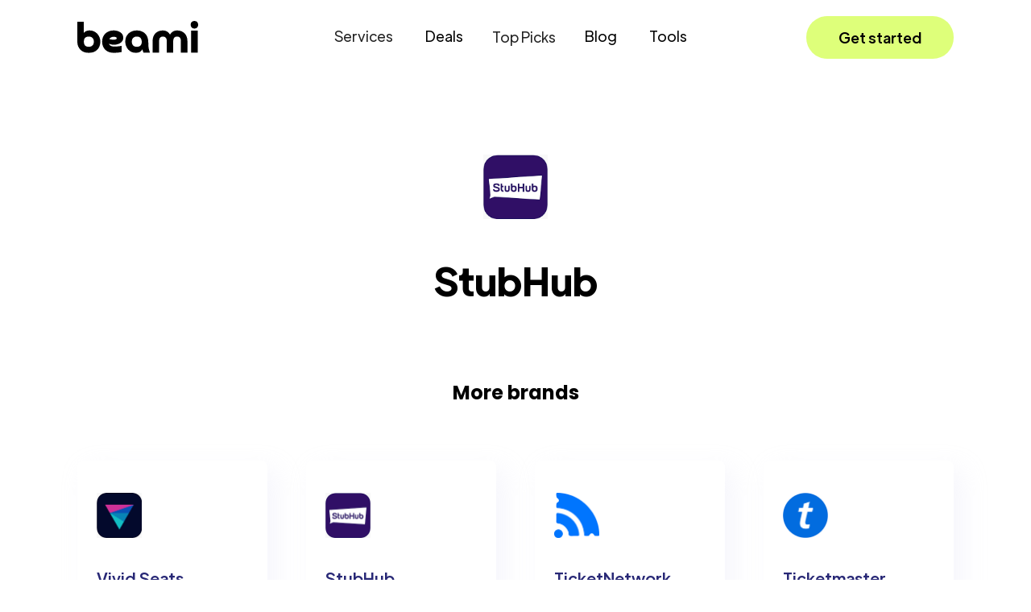

--- FILE ---
content_type: text/html; charset=utf-8
request_url: https://www.beami.io/deals/stubhub
body_size: 7314
content:
<!DOCTYPE html><!-- Last Published: Wed Nov 01 2023 13:00:43 GMT+0000 (Coordinated Universal Time) --><html data-wf-domain="www.beami.io" data-wf-page="642ff3929fb1f7e65b33363a" data-wf-site="61b952498eccfa983ea69fb3" lang="en" data-wf-collection="642ff3929fb1f77083333638" data-wf-item-slug="stubhub"><head><meta charset="utf-8"/><title>beami</title><meta content="width=device-width, initial-scale=1" name="viewport"/><link href="https://assets-global.website-files.com/61b952498eccfa983ea69fb3/css/beami.webflow.547e94b2a.min.css" rel="stylesheet" type="text/css"/><link href="https://fonts.googleapis.com" rel="preconnect"/><link href="https://fonts.gstatic.com" rel="preconnect" crossorigin="anonymous"/><script src="https://ajax.googleapis.com/ajax/libs/webfont/1.6.26/webfont.js" type="text/javascript"></script><script type="text/javascript">WebFont.load({  google: {    families: ["Poppins:300,300italic,regular,italic,500,500italic,600,600italic,700,700italic,800","Plus Jakarta Sans:regular,500,600,700,800,italic,500italic,600italic,700italic,800italic"]  }});</script><script type="text/javascript">!function(o,c){var n=c.documentElement,t=" w-mod-";n.className+=t+"js",("ontouchstart"in o||o.DocumentTouch&&c instanceof DocumentTouch)&&(n.className+=t+"touch")}(window,document);</script><link href="https://cdn.prod.website-files.com/61b952498eccfa983ea69fb3/630ed2515be96e5714732602_beami-b-logo-black-32x32.png" rel="shortcut icon" type="image/x-icon"/><link href="https://cdn.prod.website-files.com/61b952498eccfa983ea69fb3/630ed256cdb1484028660562_beami-b-logo-black-256x256.png" rel="apple-touch-icon"/><link href="https://beami.io/deals/stubhub" rel="canonical"/><script async="" src="https://www.googletagmanager.com/gtag/js?id=G-E2J5EEY0ST"></script><script type="text/javascript">window.dataLayer = window.dataLayer || [];function gtag(){dataLayer.push(arguments);}gtag('js', new Date());gtag('config', 'G-E2J5EEY0ST', {'anonymize_ip': false});</script><!-- Google Tag Manager -->
<script>(function(w,d,s,l,i){w[l]=w[l]||[];w[l].push({'gtm.start':
new Date().getTime(),event:'gtm.js'});var f=d.getElementsByTagName(s)[0],
j=d.createElement(s),dl=l!='dataLayer'?'&l='+l:'';j.async=true;j.src=
'https://www.googletagmanager.com/gtm.js?id='+i+dl;f.parentNode.insertBefore(j,f);
})(window,document,'script','dataLayer','GTM-NJ2BLB9');</script>
<!-- End Google Tag Manager -->

<script>window.onbeforeunload = function() {window.scrollTo(0,0);}</script>

<script>
 window.carted = {
 apiKey: "pk-2f503edf-3a5f-4271-b396-db6e5e72d141",
 environment: "live",
 displayName: "Beami",
 onMessage: (event) => {
      try {
        handleCartedEvent(event);
      } catch (e) {
        console.error(
          new Error("There was an issue handling Carted events.", {
            cause: e,
          })
        );
      }
    },
 };
  
 // Define the handler functions
  function sendCartedEvent(event) {
    switch (event.type) {
      case "carted:init_product":
        handleInitProduct(event.payload);
        break;
      case "carted:init_products":
        handleInitProducts(event.payload);
        break;
      case "carted:view_product_details":
        handleViewProduct(event.payload);
        break;
      case "carted:add_to_cart":
        handleAddToCart(event.payload);
        break;
      case "carted:remove_from_cart":
        handleRemoveFromCart(event.payload);
        break;
      case "carted:view_cart":
        handleViewCart(event.payload);
        break;
      case "carted:begin_checkout":
        handleBeginCheckout(event.payload);
        break;
      case "carted:add_contact_info":
        handleAddContactInfo(event.payload);
        break;
      case "carted:add_shipping_info":
        handleAddShippingInfo(event.payload);
        break;
      case "carted:add_payment_info":
        handleAddPaymentInfo(event.payload);
        break;
      case "carted:purchase":
        handlePurchase(event.payload);
        break;
    }
  }

  function handleInitProduct(payload) {
    if (!payload) return;
    if (payload.product) {
      const hasStock = payload.product?.availability?.instock;
      if (hasStock) return;
      window.gtag?.("event", "product_out_of_stock", {
        productUrl: payload.productUrl,
        productTitle: payload.product?.title,
      });
    } else {
      window.gtag?.("event", "product_broken_link", {
        productUrl: payload.productUrl,
      });
    }
  }

  function handleInitProducts(payload) {
    if (!payload?.products) return;
    const items = payload.products.map((product) => {
      const firstVariant = product.variantConnection?.edges[0];
      const firstAvailableVariant = product.variantConnection?.edges?.find?.(
        (variant) =>
          variant.node?.offerConnection?.edges[0]?.node?.availability?.inStock
      );
      const selectedVariant = firstAvailableVariant
        ? firstAvailableVariant
        : firstVariant;
      const selectedOffer =
        selectedVariant.node?.offerConnection?.edges[0]?.node;
      return {
        item_id: product.id,
        item_name: product.title,
        affiliation: selectedOffer.merchant?.name,
        currency: selectedOffer.price?.currency,
        price: selectedOffer.price?.amount,
        quantity: 1,
      };
    });
    const eventData = {
      item_list_id: "ARTICLE_SLUG",
      item_list_name: "ARTICLE_TITLE",
      items,
    };
    window.gtag?.("event", "view_item_list", eventData);
  }

  function handleViewProduct(payload) {
    const product = payload?.product;
    if (!product) return;
    const firstVariant = product.variantConnection?.edges[0];
    const firstAvailableVariant = product.variantConnection?.edges?.find?.(
      (variant) =>
        variant.node?.offerConnection?.edges[0]?.node?.availability?.inStock
    );
    const selectedVariant = firstAvailableVariant
      ? firstAvailableVariant
      : firstVariant;
    const selectedOffer = selectedVariant.node?.offerConnection?.edges[0]?.node;
    const item = {
      item_id: product.id,
      item_name: product.title,
      affiliation: selectedOffer.merchant?.name,
      currency: selectedOffer.price?.currency,
      price: selectedOffer.price?.amount,
      quantity: 1,
    };
    const eventData = {
      item_list_id: "ARTICLE_SLUG",
      item_list_name: "ARTICLE_TITLE",
      items: [item],
    };
    window.gtag?.("event", "select_item", eventData);
    window.gtag?.("event", "view_item", eventData);
  }

  function handleAddToCart(payload) {
    const line = payload?.line;
    if (!line) return;
    const variantOptions = line.offer?.variant?.selectedOptions;
    const variantTitle = variantOptions
      ?.map((option) => option.value)
      ?.join(" / ")
      ?.toLowerCase();
    const item = {
      item_id: line.id,
      item_name: line.title,
      item_variant: variantTitle,
      affiliation: line.offer?.merchant?.name,
      currency: line.offer?.price?.currency,
      price: line.offer?.price?.amount,
      quantity: line.quantity,
    };
    const eventData = {
      currency: line.offer?.price?.currency,
      price: line.offer?.price?.amount,
      items: [item],
      quantity: payload?.quantity,
    };
    window.gtag?.("event", "add_to_cart", eventData);
  }

  function handleRemoveFromCart(payload) {
    const line = payload?.line;
    if (!line) return;
    const variantOptions = line.offer?.variant?.selectedOptions;
    const variantTitle = variantOptions
      ?.map((option) => option.value)
      ?.join(" / ")
      ?.toLowerCase();
    const item = {
      item_id: line.id,
      item_name: line.title,
      item_variant: variantTitle,
      affiliation: line.offer?.merchant?.name,
      currency: line.offer?.price?.currency,
      price: line.offer?.price?.amount,
      quantity: line.quantity,
    };
    const eventData = {
      currency: line.offer?.price?.currency,
      price: line.offer?.price?.amount,
      items: [item],
      quantity: payload?.quantity,
    };
    window.gtag?.("event", "remove_from_cart", eventData);
  }

  function handleViewCart(payload) {
    const cart = payload?.cart;
    if (!cart) return;
    const items = cart.lines.map((line) => {
      const variantOptions = line.offer?.variant?.selectedOptions;
      const variantTitle = variantOptions
        ?.map((option) => option.value)
        ?.join(" / ")
        ?.toLowerCase();
      return {
        item_id: line.id,
        item_name: line.title,
        item_variant: variantTitle,
        affiliation: line.offer?.merchant?.name,
        currency: line.offer?.price?.currency,
        price: line.offer?.price?.amount,
        quantity: line.quantity,
      };
    });
    const eventData = {
      currency: cart.pricing.totalPrice.currency,
      value: cart.pricing.totalPrice.amount,
      items,
    };
    window.gtag?.("event", "view_cart", eventData);
  }

  function handleBeginCheckout(payload) {
    const checkout = payload?.checkout;
    if (!checkout) return;
    const items = checkout.lines.map((line) => {
      const variantOptions = line.offer?.variant?.selectedOptions;
      const variantTitle = variantOptions
        ?.map((option) => option.value)
        ?.join(" / ")
        ?.toLowerCase();
      return {
        item_id: line.id,
        item_name: line.title,
        item_variant: variantTitle,
        affiliation: line.offer?.merchant?.name,
        currency: line.offer?.price?.currency,
        price: line.offer?.price?.amount,
        quantity: line.quantity,
      };
    });
    const eventData = {
      currency: checkout.pricing.totalPrice.currency,
      value: checkout.pricing.totalPrice.amount,
      items,
    };
    window.gtag?.("event", "begin_checkout", eventData);
  }

  function handleAddContactInfo(payload) {
    const checkout = payload?.checkout;
    if (!checkout) return;
    const user = {
      first_name: checkout.shipping?.address?.firstName,
      last_name: checkout.shipping?.address?.lastName,
      email: checkout.shopper?.email,
      accepts_marketing: checkout.shopper?.acceptsEmailMarketing,
      phone: checkout.shopper?.phone,
      zip: checkout.shipping?.address?.code,
      country: checkout.shipping?.address?.country,
    };
    window.cdp?.("subscribe", user);
  }

  function handleAddShippingInfo(payload) {
    const checkout = payload?.checkout;
    if (!checkout) return;
    const items = checkout.lines.map((line) => {
      return {
        item_id: line.offer?.variant?.id,
        item_name: line.offer?.variant?.product?.title,
        affiliation: line.offer?.merchant?.name,
        currency: line.price?.totalPrice?.currency,
        price: line.price?.totalPrice?.amount / line.quantity,
        quantity: line.quantity,
        item_variant: line.offer?.variant?.selectedOptions
          ?.map((option) => option.value)
          ?.join(" / ")
          ?.toLowerCase(),
      };
    });
    const eventData = {
      currency: checkout.pricing?.totalPrice?.currency,
      value: checkout.pricing?.totalPrice?.amount,
      shipping_tier: checkout.shipping?.shipments[0]?.selectedShippingRate,
      items,
    };
    window.gtag?.("event", "add_shipping_info", eventData);
  }

  function handleAddPaymentInfo(payload) {
    const checkout = payload?.checkout;
    if (!checkout) return;
    const items = checkout.lines.map((line) => {
      return {
        item_id: line.offer?.variant?.id,
        item_name: line.offer?.variant?.product?.title,
        affiliation: line.offer?.merchant?.name,
        currency: line.price?.totalPrice?.currency,
        price: line.price?.totalPrice?.amount / line.quantity,
        quantity: line.quantity,
        item_variant: line.offer?.variant?.selectedOptions
          ?.map((option) => option.value)
          ?.join(" / ")
          ?.toLowerCase(),
      };
    });
    const eventData = {
      currency: checkout.pricing?.totalPrice?.currency,
      value: checkout.pricing?.totalPrice?.amount,
      payment_method: event.payload?.paymentMethod,
      items: items,
    };
    window.gtag?.("event", "add_payment_info", eventData);
  }

  function handlePurchase(payload) {
    const order = payload?.order;
    if (!order) return;
    const items = order.lines.map((line) => {
      return {
        item_id: line.offer?.variant?.id,
        item_name: line.offer?.variant?.product?.title,
        affiliation: line.offer?.merchant?.name,
        currency: line.price?.totalPrice?.currency,
        price: line.price?.totalPrice?.amount / line.quantity,
        quantity: line.quantity,
        item_variant: line.offer?.variant?.selectedOptions
          ?.map((option) => option.value)
          ?.join(" / ")
          ?.toLowerCase(),
      };
    });
    const eventData = {
      transaction_id: order.sessionId,
      currency: order.pricing?.totalPrice?.currency,
      value: order.pricing?.totalPrice?.amount,
      shipping: order.pricing?.shipping?.amount,
      tax: order.pricing?.tax?.amount,
      items: items,
    };
    window.gtag?.("event", "purchase", eventData);
  }
</script>
<script defer src="https://unpkg.com/@carted/elements@0.0/dist/main.esm.js"></sc<script type="text/javascript">window.__WEBFLOW_CURRENCY_SETTINGS = {"currencyCode":"USD","symbol":"$","decimal":".","fractionDigits":2,"group":",","template":"{{wf {\"path\":\"symbol\",\"type\":\"PlainText\"} }} {{wf {\"path\":\"amount\",\"type\":\"CommercePrice\"} }} {{wf {\"path\":\"currencyCode\",\"type\":\"PlainText\"} }}","hideDecimalForWholeNumbers":false};</script></head><body><div class="main-wrapper"><div data-collapse="medium" data-animation="default" data-duration="400" data-easing="ease" data-easing2="ease" role="banner" class="navigation w-nav"><nav class="navigation-full"><div class="wrapper navigation-wrapper"><div class="navigation-left home"><a href="/" class="brand w-nav-brand"><img loading="lazy" width="Auto" height="Auto" src="https://cdn.prod.website-files.com/61b952498eccfa983ea69fb3/62ff0fa3b2cfcee43a4732a3_logo%20%5Bblack%5D.svg" alt="black beami logo " class="image contain"/></a></div><div class="navigation-center"><nav role="navigation" class="nav-menu w-nav-menu"><div class="container w-container"><div data-hover="true" data-delay="0" class="w-dropdown"><div class="dropdown-toggle-2 link-container w-dropdown-toggle"><div class="text-block-3">Services</div></div><nav class="dropdown-list-2 w-dropdown-list"><a href="/plan" class="dropdown-link-2 w-dropdown-link"><span class="link-container---dropdown">Plan</span></a><a href="/pay" class="dropdown-link-2 w-dropdown-link"><span class="link-container---dropdown">Pay</span></a><a href="/manage" class="dropdown-link-2 w-dropdown-link"><span class="link-container---dropdown">Manage</span></a></nav></div><div data-hover="true" data-delay="0" class="w-dropdown"><div class="dropdown-toggle-2 link-container w-dropdown-toggle"><div class="text-block-3"><a href="/deals" class="nav-link">Deals</a></div></div><nav class="dropdown-list-2 w-dropdown-list"><a href="/deals#big-box-and-marketplaces" class="dropdown-link-2 w-dropdown-link"><span class="link-container---dropdown">Big box &amp; marketplaces</span></a><a href="/deals#travel" class="dropdown-link-2 w-dropdown-link"><span class="link-container---dropdown">Travel</span></a><a href="/deals#food-and-groceries" class="dropdown-link-2 w-dropdown-link"><span class="link-container---dropdown">Food &amp; groceries</span></a><a href="/deals#restaurants" class="dropdown-link-2 w-dropdown-link"><span class="link-container---dropdown">Restaurants</span></a><a href="/deals#apparel-and-beauty" class="dropdown-link-2 w-dropdown-link"><span class="link-container---dropdown">Apparel &amp;beauty</span></a><a href="/deals#fitness" class="dropdown-link-2 w-dropdown-link"><span class="link-container---dropdown">Fitness</span></a><a href="/deals#electronics" class="dropdown-link-2 w-dropdown-link"><span class="link-container---dropdown">Electronics</span></a><a href="/deals#home-and-lifestyle" class="dropdown-link-2 w-dropdown-link"><span class="link-container---dropdown">Home &amp; lifestyle</span></a><a href="/deals#automotive" class="dropdown-link-2 w-dropdown-link"><span class="link-container---dropdown">Automotive</span></a></nav></div><div data-hover="true" data-delay="100" data-w-id="25a17326-1b7d-3158-ad74-237d679d63cf" class="navbar-dropdown6_component w-dropdown"><div class="navbar-dropdown6_dropdown-toggle w-dropdown-toggle"><div class="text-block-4">Top Picks</div></div><nav class="navbar-dropdown6_dropdown-list w-dropdown-list"><div class="navbar-dropdown6_container"><div class="navbar-dropdown6_dropdown-content"><div class="navbar-dropdown6_dropdown-content-layout"><div class="navbar-dropdown6_dropdown-link-list"><div class="top-picks_subhead">Personality</div><div id="w-node-_7690d9bc-169b-273b-5187-23bf01d1c4ca-0eab6412" class="w-dyn-list"><div role="list" class="w-dyn-items"><div role="listitem" class="collection-item w-dyn-item"><a href="/top-picks/the-rock" class="top-picks_link w-inline-block"><p class="text-size-small">The Rock</p></a></div><div role="listitem" class="collection-item w-dyn-item"><a href="/top-picks/tinx-amazon-must" class="top-picks_link w-inline-block"><p class="text-size-small">Tinx Amazon Musts</p></a></div><div role="listitem" class="collection-item w-dyn-item"><a href="/top-picks/tinx-starter-pack" class="top-picks_link w-inline-block"><p class="text-size-small">Tinx Starter Pack</p></a></div></div></div></div><div class="navbar-dropdown6_dropdown-link-list"><div class="top-picks_subhead">Beauty</div><div id="w-node-_45f0e34e-7695-230e-1d5b-1e9bd30eb450-0eab6412" class="w-dyn-list"><div role="list" class="w-dyn-items"><div role="listitem" class="collection-item w-dyn-item"><a href="/top-picks/fenty-beauty" class="top-picks_link w-inline-block"><p class="text-size-small">Fenty Beauty</p></a></div><div role="listitem" class="collection-item w-dyn-item"><a href="/top-picks/glossier" class="top-picks_link w-inline-block"><p class="text-size-small">Glossier</p></a></div></div></div></div></div></div></div></nav></div><a href="/blog" class="link-container w-inline-block"><div class="nav-link homepage">Blog</div></a><a href="/tools" class="link-container w-inline-block"><div class="nav-link homepage">Tools</div></a><a href="/get-started" class="button hide-mobile w-button">Get started</a></div></nav><div aria-haspopup="true" class="menu-mob w-nav-button"><div class="icon w-icon-nav-menu"></div></div></div><div class="navigation-right"><a href="/get-started" role="button" class="button w-button">Get started</a></div></div></nav></div><div class="integration-detail-hero-section"><div class="wrapper integration-detail-wrapper"><div data-w-id="eb3f69c0-324f-74c9-497d-b1e3b750d835" style="opacity:0" class="integration-detail-icon-container"><img src="https://cdn.prod.website-files.com/61b9524a8eccfa508ca69fbb/64301f1441abf1851bfc01b6_63c44f45810a9a3f8abececf_stubhub.png" loading="lazy" alt="" class="integration-icon"/></div><div data-w-id="eb3f69c0-324f-74c9-497d-b1e3b750d837" style="opacity:0" class="integration-detail-head-wrapper"><h2>StubHub</h2></div><div data-w-id="eb3f69c0-324f-74c9-497d-b1e3b750d83a" style="opacity:0" class="integration-detail-para-wrapper w-condition-invisible"><div class="w-dyn-bind-empty w-richtext"></div></div><div data-w-id="eb3f69c0-324f-74c9-497d-b1e3b750d848" style="opacity:0" class="integration-button-container w-condition-invisible"><a href="#" class="button w-button">Shop now</a></div></div></div><div class="more-integration-section"><div class="wrapper more-integration-wrapper"><div class="more-integration-head-wrapper"><h3 class="more-integration-heading">More brands</h3></div><div class="integration-wrapper"><div class="w-dyn-list"><div role="list" class="integration-collection-list w-dyn-items"><div role="listitem" class="w-dyn-item"><a href="/deals/vivid-seats" class="integration-link-block w-inline-block"><div class="integration-item-content-wrapper"><div class="integration-icon-container"><img alt="" loading="lazy" src="https://cdn.prod.website-files.com/61b9524a8eccfa508ca69fbb/64301f14d03b5909a24ca750_63c44f534553f618b8d4ea2c_vivid-seats.png" class="integration-icon"/></div><div class="integration-item-text-wrapper"><h6 class="integration-name">Vivid Seats</h6></div></div></a></div><div role="listitem" class="w-dyn-item"><a href="/deals/stubhub" aria-current="page" class="integration-link-block w-inline-block w--current"><div class="integration-item-content-wrapper"><div class="integration-icon-container"><img alt="" loading="lazy" src="https://cdn.prod.website-files.com/61b9524a8eccfa508ca69fbb/64301f1441abf1851bfc01b6_63c44f45810a9a3f8abececf_stubhub.png" class="integration-icon"/></div><div class="integration-item-text-wrapper"><h6 class="integration-name">StubHub</h6></div></div></a></div><div role="listitem" class="w-dyn-item"><a href="/deals/ticketnetwork" class="integration-link-block w-inline-block"><div class="integration-item-content-wrapper"><div class="integration-icon-container"><img alt="" loading="lazy" src="https://cdn.prod.website-files.com/61b9524a8eccfa508ca69fbb/64301f14c759f45cca66904b_63c44ff91c217854e0c8e51e_ticket-network.png" class="integration-icon"/></div><div class="integration-item-text-wrapper"><h6 class="integration-name">TicketNetwork</h6></div></div></a></div><div role="listitem" class="w-dyn-item"><a href="/deals/ticketmaster" class="integration-link-block w-inline-block"><div class="integration-item-content-wrapper"><div class="integration-icon-container"><img alt="" loading="lazy" src="https://cdn.prod.website-files.com/61b9524a8eccfa508ca69fbb/64301f141e95fb10d20b4caa_63c454989f1b45490ec36957_ticketmaster.png" class="integration-icon"/></div><div class="integration-item-text-wrapper"><h6 class="integration-name">Ticketmaster</h6></div></div></a></div><div role="listitem" class="w-dyn-item"><a href="/deals/seatgeek" class="integration-link-block w-inline-block"><div class="integration-item-content-wrapper"><div class="integration-icon-container"><img alt="" loading="lazy" src="https://cdn.prod.website-files.com/61b9524a8eccfa508ca69fbb/64301f147cbcbb09e6be3846_63c4506e0d5e927b74f877b2_seatgeek.png" class="integration-icon"/></div><div class="integration-item-text-wrapper"><h6 class="integration-name">SeatGeek</h6></div></div></a></div><div role="listitem" class="w-dyn-item"><a href="/deals/prime-video" class="integration-link-block w-inline-block"><div class="integration-item-content-wrapper"><div class="integration-icon-container"><img alt="" loading="lazy" src="https://cdn.prod.website-files.com/61b9524a8eccfa508ca69fbb/64301f146cf8eb14d8ba002b_63c453cca9dabe2f47485d3e_prime-video.jpeg" class="integration-icon"/></div><div class="integration-item-text-wrapper"><h6 class="integration-name">Prime Video</h6></div></div></a></div><div role="listitem" class="w-dyn-item"><a href="/deals/netflix" class="integration-link-block w-inline-block"><div class="integration-item-content-wrapper"><div class="integration-icon-container"><img alt="" loading="lazy" src="https://cdn.prod.website-files.com/61b9524a8eccfa508ca69fbb/64301f13690c787f6f2a3fcb_63c4522ece5aa25462de111d_netflix.png" class="integration-icon"/></div><div class="integration-item-text-wrapper"><h6 class="integration-name">Netflix</h6></div></div></a></div><div role="listitem" class="w-dyn-item"><a href="/deals/disney-world" class="integration-link-block w-inline-block"><div class="integration-item-content-wrapper"><div class="integration-icon-container"><img alt="" loading="lazy" src="https://cdn.prod.website-files.com/61b9524a8eccfa508ca69fbb/64301f13147572e10fd2d7c2_63c45520ee0d0f4256bb7c07_disney-world.jpeg" class="integration-icon"/></div><div class="integration-item-text-wrapper"><h6 class="integration-name">Disney World</h6></div></div></a></div><div role="listitem" class="w-dyn-item"><a href="/deals/hulu" class="integration-link-block w-inline-block"><div class="integration-item-content-wrapper"><div class="integration-icon-container"><img alt="" loading="lazy" src="https://cdn.prod.website-files.com/61b9524a8eccfa508ca69fbb/64301f13690c7852fa2a3fc0_63c4521f810a9a6891bf08cb_hulu.png" class="integration-icon"/></div><div class="integration-item-text-wrapper"><h6 class="integration-name">Hulu</h6></div></div></a></div><div role="listitem" class="w-dyn-item"><a href="/deals/apple-tv" class="integration-link-block w-inline-block"><div class="integration-item-content-wrapper"><div class="integration-icon-container"><img alt="" loading="lazy" src="https://cdn.prod.website-files.com/61b9524a8eccfa508ca69fbb/64301f13c759f4c73c669033_63c4542fee0d0f2bc6bb6c9b_apple-tv.png" class="integration-icon"/></div><div class="integration-item-text-wrapper"><h6 class="integration-name">Apple TV</h6></div></div></a></div><div role="listitem" class="w-dyn-item"><a href="/deals/disney-plus" class="integration-link-block w-inline-block"><div class="integration-item-content-wrapper"><div class="integration-icon-container"><img alt="" loading="lazy" src="https://cdn.prod.website-files.com/61b9524a8eccfa508ca69fbb/64301f13e55d3f7c29a839a4_63c453db1c21784d24c94887_disney-plus.jpeg" class="integration-icon"/></div><div class="integration-item-text-wrapper"><h6 class="integration-name">Disney Plus</h6></div></div></a></div><div role="listitem" class="w-dyn-item"><a href="/deals/atom-tickets" class="integration-link-block w-inline-block"><div class="integration-item-content-wrapper"><div class="integration-icon-container"><img alt="" loading="lazy" src="https://cdn.prod.website-files.com/61b9524a8eccfa508ca69fbb/64301f13a2fc9ffc4e0b4266_63c450d22c404bd13b057546_atom%2520tickets.png" class="integration-icon"/></div><div class="integration-item-text-wrapper"><h6 class="integration-name">Atom Tickets</h6></div></div></a></div></div></div></div></div></div><section class="pricing-cta-section"><div id="final-cta" class="wrapper pricing-cta"><div class="pricing-cta-left-wrapper"><div class="pricing-cta-heading-wrapper"><h2 class="heading-2 white">Get updates and <br/>tips in your inbox</h2></div><div data-w-id="0e2a3564-6826-1abf-7d08-2e020ff93ed8" class="email-form-block w-form"><form id="email-form-bottom" name="email-form" data-name="Email Form" method="get" class="email-form" data-wf-page-id="642ff3929fb1f7e65b33363a" data-wf-element-id="0e2a3564-6826-1abf-7d08-2e020ff93ed9"><input class="email-form-text-field w-input" aria-required="true" maxlength="256" name="Email" data-name="Email" aria-label="Input your email here" placeholder="Enter your mail" type="email" id="Email-4" required=""/><input type="submit" data-wait="please wait..." class="button w-button" value="Submit"/></form><div class="success-message w-form-done"><div class="text-block _16-px">thank you! your submission has been received!</div></div><div class="error-message w-form-fail"><div class="text-block _16-px">Oops! Something went wrong while submitting the form.</div></div></div></div></div></section><footer role="contentinfo" class="footer"><div class="wrapper footer"><div class="footer-logo"><a href="/" class="footer-logo-wrapper w-inline-block"><img src="https://cdn.prod.website-files.com/61b952498eccfa983ea69fb3/62ff0fa3b2cfcee43a4732a3_logo%20%5Bblack%5D.svg" loading="lazy" alt="black beami logo " class="image"/></a></div><div class="footer-social-links"><div data-w-id="1278cff4-3226-9d49-6635-5ae2883de95c" class="footer-logo-and-text-container"><div class="footer-social-icons-wrapper"><a aria-label="link opens in new tab" href="https://www.facebook.com/webflow/" target="_blank" class="footer-social-icon w-inline-block"><img src="https://cdn.prod.website-files.com/61b952498eccfa983ea69fb3/61b9524a8eccfaf8d7a6a03f_Group%20399.svg" loading="lazy" alt="Facebook"/></a><a aria-label="link opens in new tab" href="https://instagram.com/beamifinancial" target="_blank" class="footer-social-icon w-inline-block"><img src="https://cdn.prod.website-files.com/61b952498eccfa983ea69fb3/61b9524a8eccfaae1ba6a03e_Group%20401.svg" loading="lazy" alt="Instagram"/></a></div></div></div><div class="footer-links"><div class="footer-grid"><div class="footer-column"><a aria-label="link opens in new tab" id="w-node-_9a2fd3f9-70a3-174c-0f8a-37831a370ca4-883de959" href="/contact" class="footer-links">Contact</a></div><div class="separator">|</div><div class="footer-column"><a aria-label="link opens in new tab" href="/about" class="footer-links">About us</a></div><div class="separator">|</div><div class="footer-column"><a aria-label="link opens in new tab" href="https://cdn.prod.website-files.com/61b952498eccfa983ea69fb3/63acf881268d181e11779131_beami-privacy-policy-9.16.22.pdf" target="_blank" class="footer-links">Privacy policy</a></div><div class="separator">|</div><div class="footer-column"><a aria-label="link opens in new tab" id="w-node-_81863b62-38ff-4637-d28f-8f67c7a2d1d9-883de959" href="https://cdn.prod.website-files.com/61b952498eccfa983ea69fb3/63acf881d827c561e6556439_beami-terms-and-conditions-9.16.22.pdf" target="_blank" class="footer-links">Terms and conditions</a></div><div class="separator">|</div><div class="footer-column"><a aria-label="link opens in new tab" id="w-node-_1cbb571f-64a7-bff1-b43f-7d0e2d37306b-883de959" href="/advertiser-disclosure" class="footer-links">Advertiser disclosure</a></div></div></div><div class="text-block footer disclaimer">Disclaimer: Beami strives to keep its information accurate and up to date. This information may be different than what you see when you visit a financial institution, service provider or specific product’s site. All financial products, shopping products and services are presented without warranty. When evaluating offers, please review the financial institution’s Terms and Conditions.</div><div class="horizontal-separator"></div><div class="footer-copyright-container"><div class="text-block footer">© 2022 beami, all rights reserved.</div></div></div></footer></div><script src="https://d3e54v103j8qbb.cloudfront.net/js/jquery-3.5.1.min.dc5e7f18c8.js?site=61b952498eccfa983ea69fb3" type="text/javascript" integrity="sha256-9/aliU8dGd2tb6OSsuzixeV4y/faTqgFtohetphbbj0=" crossorigin="anonymous"></script><script src="https://assets-global.website-files.com/61b952498eccfa983ea69fb3/js/webflow.08b1f71ee.js" type="text/javascript"></script><script type="text/javascript">
  var vglnk = {key: '1bef9557fae2cb17ef945ef6aae2309d'};
  (function(d, t) {var s = d.createElement(t);
    s.type = 'text/javascript';s.async = true;
    s.src = '//cdn.viglink.com/api/vglnk.js';
    var r = d.getElementsByTagName(t)[0];
    r.parentNode.insertBefore(s, r);
  }(document, 'script'));
</script>

<script> 
{
  document.getElementById('hiddenKey02').value = location.pathname;
  document.getElementById('hiddenKey22').value = location.pathname;
  document.getElementById('hiddenKey32').value = location.pathname;
}
</script>

</body></html>

--- FILE ---
content_type: text/css
request_url: https://assets-global.website-files.com/61b952498eccfa983ea69fb3/css/beami.webflow.547e94b2a.min.css
body_size: 31179
content:
html{-ms-text-size-adjust:100%;-webkit-text-size-adjust:100%;font-family:sans-serif}body{margin:0}article,aside,details,figcaption,figure,footer,header,hgroup,main,menu,nav,section,summary{display:block}audio,canvas,progress,video{vertical-align:baseline;display:inline-block}audio:not([controls]){height:0;display:none}[hidden],template{display:none}a{background-color:transparent}a:active,a:hover{outline:0}abbr[title]{border-bottom:1px dotted}b,strong{font-weight:700}dfn{font-style:italic}h1{margin:.67em 0;font-size:2em}mark{color:#000;background:#ff0}small{font-size:80%}sub,sup{vertical-align:baseline;font-size:75%;line-height:0;position:relative}sup{top:-.5em}sub{bottom:-.25em}img{border:0}svg:not(:root){overflow:hidden}figure{margin:1em 40px}hr{box-sizing:content-box;height:0}pre{overflow:auto}code,kbd,pre,samp{font-family:monospace;font-size:1em}button,input,optgroup,select,textarea{color:inherit;font:inherit;margin:0}button{overflow:visible}button,select{text-transform:none}button,html input[type=button],input[type=reset]{-webkit-appearance:button;cursor:pointer}button[disabled],html input[disabled]{cursor:default}button::-moz-focus-inner,input::-moz-focus-inner{border:0;padding:0}input{line-height:normal}input[type=checkbox],input[type=radio]{box-sizing:border-box;padding:0}input[type=number]::-webkit-inner-spin-button,input[type=number]::-webkit-outer-spin-button{height:auto}input[type=search]{-webkit-appearance:none}input[type=search]::-webkit-search-cancel-button,input[type=search]::-webkit-search-decoration{-webkit-appearance:none}fieldset{border:1px solid silver;margin:0 2px;padding:.35em .625em .75em}legend{border:0;padding:0}textarea{overflow:auto}optgroup{font-weight:700}table{border-collapse:collapse;border-spacing:0}td,th{padding:0}@font-face{font-family:webflow-icons;src:url([data-uri])format("truetype");font-weight:400;font-style:normal}[class^=w-icon-],[class*=\ w-icon-]{speak:none;font-variant:normal;text-transform:none;-webkit-font-smoothing:antialiased;-moz-osx-font-smoothing:grayscale;font-style:normal;font-weight:400;line-height:1;font-family:webflow-icons!important}.w-icon-slider-right:before{content:""}.w-icon-slider-left:before{content:""}.w-icon-nav-menu:before{content:""}.w-icon-arrow-down:before,.w-icon-dropdown-toggle:before{content:""}.w-icon-file-upload-remove:before{content:""}.w-icon-file-upload-icon:before{content:""}*{box-sizing:border-box}html{height:100%}body{min-height:100%;color:#333;background-color:#fff;margin:0;font-family:Arial,sans-serif;font-size:14px;line-height:20px}img{max-width:100%;vertical-align:middle;display:inline-block}html.w-mod-touch *{background-attachment:scroll!important}.w-block{display:block}.w-inline-block{max-width:100%;display:inline-block}.w-clearfix:before,.w-clearfix:after{content:" ";grid-area:1/1/2/2;display:table}.w-clearfix:after{clear:both}.w-hidden{display:none}.w-button{color:#fff;line-height:inherit;cursor:pointer;background-color:#3898ec;border:0;border-radius:0;padding:9px 15px;text-decoration:none;display:inline-block}input.w-button{-webkit-appearance:button}html[data-w-dynpage] [data-w-cloak]{color:transparent!important}.w-webflow-badge,.w-webflow-badge *{z-index:auto;visibility:visible;box-sizing:border-box;width:auto;height:auto;max-height:none;max-width:none;min-height:0;min-width:0;float:none;clear:none;box-shadow:none;opacity:1;direction:ltr;font-family:inherit;font-weight:inherit;color:inherit;font-size:inherit;line-height:inherit;font-style:inherit;font-variant:inherit;text-align:inherit;letter-spacing:inherit;-webkit-text-decoration:inherit;text-decoration:inherit;text-indent:0;text-transform:inherit;text-shadow:none;font-smoothing:auto;vertical-align:baseline;cursor:inherit;white-space:inherit;word-break:normal;word-spacing:normal;word-wrap:normal;background:0 0;border:0 transparent;border-radius:0;margin:0;padding:0;list-style-type:disc;transition:none;display:block;position:static;top:auto;bottom:auto;left:auto;right:auto;overflow:visible;transform:none}.w-webflow-badge{white-space:nowrap;cursor:pointer;box-shadow:0 0 0 1px rgba(0,0,0,.1),0 1px 3px rgba(0,0,0,.1);visibility:visible!important;z-index:2147483647!important;color:#aaadb0!important;opacity:1!important;width:auto!important;height:auto!important;background-color:#fff!important;border-radius:3px!important;margin:0!important;padding:6px!important;font-size:12px!important;line-height:14px!important;text-decoration:none!important;display:inline-block!important;position:fixed!important;top:auto!important;bottom:12px!important;left:auto!important;right:12px!important;overflow:visible!important;transform:none!important}.w-webflow-badge>img{visibility:visible!important;opacity:1!important;vertical-align:middle!important;display:inline-block!important}h1,h2,h3,h4,h5,h6{margin-bottom:10px;font-weight:700}h1{margin-top:20px;font-size:38px;line-height:44px}h2{margin-top:20px;font-size:32px;line-height:36px}h3{margin-top:20px;font-size:24px;line-height:30px}h4{margin-top:10px;font-size:18px;line-height:24px}h5{margin-top:10px;font-size:14px;line-height:20px}h6{margin-top:10px;font-size:12px;line-height:18px}p{margin-top:0;margin-bottom:10px}blockquote{border-left:5px solid #e2e2e2;margin:0 0 10px;padding:10px 20px;font-size:18px;line-height:22px}figure{margin:0 0 10px}figcaption{text-align:center;margin-top:5px}ul,ol{margin-top:0;margin-bottom:10px;padding-left:40px}.w-list-unstyled{padding-left:0;list-style:none}.w-embed:before,.w-embed:after{content:" ";grid-area:1/1/2/2;display:table}.w-embed:after{clear:both}.w-video{width:100%;padding:0;position:relative}.w-video iframe,.w-video object,.w-video embed{width:100%;height:100%;border:none;position:absolute;top:0;left:0}fieldset{border:0;margin:0;padding:0}button,[type=button],[type=reset]{cursor:pointer;-webkit-appearance:button;border:0}.w-form{margin:0 0 15px}.w-form-done{text-align:center;background-color:#ddd;padding:20px;display:none}.w-form-fail{background-color:#ffdede;margin-top:10px;padding:10px;display:none}label{margin-bottom:5px;font-weight:700;display:block}.w-input,.w-select{width:100%;height:38px;color:#333;vertical-align:middle;background-color:#fff;border:1px solid #ccc;margin-bottom:10px;padding:8px 12px;font-size:14px;line-height:1.42857;display:block}.w-input:-moz-placeholder,.w-select:-moz-placeholder{color:#999}.w-input::-moz-placeholder,.w-select::-moz-placeholder{color:#999;opacity:1}.w-input::-webkit-input-placeholder,.w-select::-webkit-input-placeholder{color:#999}.w-input:focus,.w-select:focus{border-color:#3898ec;outline:0}.w-input[disabled],.w-select[disabled],.w-input[readonly],.w-select[readonly],fieldset[disabled] .w-input,fieldset[disabled] .w-select{cursor:not-allowed}.w-input[disabled]:not(.w-input-disabled),.w-select[disabled]:not(.w-input-disabled),.w-input[readonly],.w-select[readonly],fieldset[disabled]:not(.w-input-disabled) .w-input,fieldset[disabled]:not(.w-input-disabled) .w-select{background-color:#eee}textarea.w-input,textarea.w-select{height:auto}.w-select{background-color:#f3f3f3}.w-select[multiple]{height:auto}.w-form-label{cursor:pointer;margin-bottom:0;font-weight:400;display:inline-block}.w-radio{margin-bottom:5px;padding-left:20px;display:block}.w-radio:before,.w-radio:after{content:" ";grid-area:1/1/2/2;display:table}.w-radio:after{clear:both}.w-radio-input{float:left;margin:3px 0 0 -20px;line-height:normal}.w-file-upload{margin-bottom:10px;display:block}.w-file-upload-input{width:.1px;height:.1px;opacity:0;z-index:-100;position:absolute;overflow:hidden}.w-file-upload-default,.w-file-upload-uploading,.w-file-upload-success{color:#333;display:inline-block}.w-file-upload-error{margin-top:10px;display:block}.w-file-upload-default.w-hidden,.w-file-upload-uploading.w-hidden,.w-file-upload-error.w-hidden,.w-file-upload-success.w-hidden{display:none}.w-file-upload-uploading-btn{cursor:pointer;background-color:#fafafa;border:1px solid #ccc;margin:0;padding:8px 12px;font-size:14px;font-weight:400;display:flex}.w-file-upload-file{background-color:#fafafa;border:1px solid #ccc;flex-grow:1;justify-content:space-between;margin:0;padding:8px 9px 8px 11px;display:flex}.w-file-upload-file-name{font-size:14px;font-weight:400;display:block}.w-file-remove-link{width:auto;height:auto;cursor:pointer;margin-top:3px;margin-left:10px;padding:3px;display:block}.w-icon-file-upload-remove{margin:auto;font-size:10px}.w-file-upload-error-msg{color:#ea384c;padding:2px 0;display:inline-block}.w-file-upload-info{padding:0 12px;line-height:38px;display:inline-block}.w-file-upload-label{cursor:pointer;background-color:#fafafa;border:1px solid #ccc;margin:0;padding:8px 12px;font-size:14px;font-weight:400;display:inline-block}.w-icon-file-upload-icon,.w-icon-file-upload-uploading{width:20px;margin-right:8px;display:inline-block}.w-icon-file-upload-uploading{height:20px}.w-container{max-width:940px;margin-left:auto;margin-right:auto}.w-container:before,.w-container:after{content:" ";grid-area:1/1/2/2;display:table}.w-container:after{clear:both}.w-container .w-row{margin-left:-10px;margin-right:-10px}.w-row:before,.w-row:after{content:" ";grid-area:1/1/2/2;display:table}.w-row:after{clear:both}.w-row .w-row{margin-left:0;margin-right:0}.w-col{float:left;width:100%;min-height:1px;padding-left:10px;padding-right:10px;position:relative}.w-col .w-col{padding-left:0;padding-right:0}.w-col-1{width:8.33333%}.w-col-2{width:16.6667%}.w-col-3{width:25%}.w-col-4{width:33.3333%}.w-col-5{width:41.6667%}.w-col-6{width:50%}.w-col-7{width:58.3333%}.w-col-8{width:66.6667%}.w-col-9{width:75%}.w-col-10{width:83.3333%}.w-col-11{width:91.6667%}.w-col-12{width:100%}.w-hidden-main{display:none!important}@media screen and (max-width:991px){.w-container{max-width:728px}.w-hidden-main{display:inherit!important}.w-hidden-medium{display:none!important}.w-col-medium-1{width:8.33333%}.w-col-medium-2{width:16.6667%}.w-col-medium-3{width:25%}.w-col-medium-4{width:33.3333%}.w-col-medium-5{width:41.6667%}.w-col-medium-6{width:50%}.w-col-medium-7{width:58.3333%}.w-col-medium-8{width:66.6667%}.w-col-medium-9{width:75%}.w-col-medium-10{width:83.3333%}.w-col-medium-11{width:91.6667%}.w-col-medium-12{width:100%}.w-col-stack{width:100%;left:auto;right:auto}}@media screen and (max-width:767px){.w-hidden-main,.w-hidden-medium{display:inherit!important}.w-hidden-small{display:none!important}.w-row,.w-container .w-row{margin-left:0;margin-right:0}.w-col{width:100%;left:auto;right:auto}.w-col-small-1{width:8.33333%}.w-col-small-2{width:16.6667%}.w-col-small-3{width:25%}.w-col-small-4{width:33.3333%}.w-col-small-5{width:41.6667%}.w-col-small-6{width:50%}.w-col-small-7{width:58.3333%}.w-col-small-8{width:66.6667%}.w-col-small-9{width:75%}.w-col-small-10{width:83.3333%}.w-col-small-11{width:91.6667%}.w-col-small-12{width:100%}}@media screen and (max-width:479px){.w-container{max-width:none}.w-hidden-main,.w-hidden-medium,.w-hidden-small{display:inherit!important}.w-hidden-tiny{display:none!important}.w-col{width:100%}.w-col-tiny-1{width:8.33333%}.w-col-tiny-2{width:16.6667%}.w-col-tiny-3{width:25%}.w-col-tiny-4{width:33.3333%}.w-col-tiny-5{width:41.6667%}.w-col-tiny-6{width:50%}.w-col-tiny-7{width:58.3333%}.w-col-tiny-8{width:66.6667%}.w-col-tiny-9{width:75%}.w-col-tiny-10{width:83.3333%}.w-col-tiny-11{width:91.6667%}.w-col-tiny-12{width:100%}}.w-widget{position:relative}.w-widget-map{width:100%;height:400px}.w-widget-map label{width:auto;display:inline}.w-widget-map img{max-width:inherit}.w-widget-map .gm-style-iw{text-align:center}.w-widget-map .gm-style-iw>button{display:none!important}.w-widget-twitter{overflow:hidden}.w-widget-twitter-count-shim{vertical-align:top;width:28px;height:20px;text-align:center;background:#fff;border:1px solid #758696;border-radius:3px;display:inline-block;position:relative}.w-widget-twitter-count-shim *{pointer-events:none;-webkit-user-select:none;-ms-user-select:none;user-select:none}.w-widget-twitter-count-shim .w-widget-twitter-count-inner{text-align:center;color:#999;font-family:serif;font-size:15px;line-height:12px;position:relative}.w-widget-twitter-count-shim .w-widget-twitter-count-clear{display:block;position:relative}.w-widget-twitter-count-shim.w--large{width:36px;height:28px}.w-widget-twitter-count-shim.w--large .w-widget-twitter-count-inner{font-size:18px;line-height:18px}.w-widget-twitter-count-shim:not(.w--vertical){margin-left:5px;margin-right:8px}.w-widget-twitter-count-shim:not(.w--vertical).w--large{margin-left:6px}.w-widget-twitter-count-shim:not(.w--vertical):before,.w-widget-twitter-count-shim:not(.w--vertical):after{content:" ";height:0;width:0;pointer-events:none;border:solid transparent;position:absolute;top:50%;left:0}.w-widget-twitter-count-shim:not(.w--vertical):before{border-width:4px;border-color:rgba(117,134,150,0) #5d6c7b rgba(117,134,150,0) rgba(117,134,150,0);margin-top:-4px;margin-left:-9px}.w-widget-twitter-count-shim:not(.w--vertical).w--large:before{border-width:5px;margin-top:-5px;margin-left:-10px}.w-widget-twitter-count-shim:not(.w--vertical):after{border-width:4px;border-color:rgba(255,255,255,0) #fff rgba(255,255,255,0) rgba(255,255,255,0);margin-top:-4px;margin-left:-8px}.w-widget-twitter-count-shim:not(.w--vertical).w--large:after{border-width:5px;margin-top:-5px;margin-left:-9px}.w-widget-twitter-count-shim.w--vertical{width:61px;height:33px;margin-bottom:8px}.w-widget-twitter-count-shim.w--vertical:before,.w-widget-twitter-count-shim.w--vertical:after{content:" ";height:0;width:0;pointer-events:none;border:solid transparent;position:absolute;top:100%;left:50%}.w-widget-twitter-count-shim.w--vertical:before{border-width:5px;border-color:#5d6c7b rgba(117,134,150,0) rgba(117,134,150,0);margin-left:-5px}.w-widget-twitter-count-shim.w--vertical:after{border-width:4px;border-color:#fff rgba(255,255,255,0) rgba(255,255,255,0);margin-left:-4px}.w-widget-twitter-count-shim.w--vertical .w-widget-twitter-count-inner{font-size:18px;line-height:22px}.w-widget-twitter-count-shim.w--vertical.w--large{width:76px}.w-background-video{height:500px;color:#fff;position:relative;overflow:hidden}.w-background-video>video{width:100%;height:100%;object-fit:cover;z-index:-100;background-position:50%;background-size:cover;margin:auto;position:absolute;top:-100%;bottom:-100%;left:-100%;right:-100%}.w-background-video>video::-webkit-media-controls-start-playback-button{-webkit-appearance:none;display:none!important}.w-background-video--control{background-color:transparent;padding:0;position:absolute;bottom:1em;right:1em}.w-background-video--control>[hidden]{display:none!important}.w-slider{height:300px;text-align:center;clear:both;-webkit-tap-highlight-color:transparent;tap-highlight-color:transparent;background:#ddd;position:relative}.w-slider-mask{z-index:1;height:100%;white-space:nowrap;display:block;position:relative;left:0;right:0;overflow:hidden}.w-slide{vertical-align:top;width:100%;height:100%;white-space:normal;text-align:left;display:inline-block;position:relative}.w-slider-nav{z-index:2;height:40px;text-align:center;-webkit-tap-highlight-color:transparent;tap-highlight-color:transparent;margin:auto;padding-top:10px;position:absolute;top:auto;bottom:0;left:0;right:0}.w-slider-nav.w-round>div{border-radius:100%}.w-slider-nav.w-num>div{width:auto;height:auto;font-size:inherit;line-height:inherit;padding:.2em .5em}.w-slider-nav.w-shadow>div{box-shadow:0 0 3px rgba(51,51,51,.4)}.w-slider-nav-invert{color:#fff}.w-slider-nav-invert>div{background-color:rgba(34,34,34,.4)}.w-slider-nav-invert>div.w-active{background-color:#222}.w-slider-dot{width:1em;height:1em;cursor:pointer;background-color:rgba(255,255,255,.4);margin:0 3px .5em;transition:background-color .1s,color .1s;display:inline-block;position:relative}.w-slider-dot.w-active{background-color:#fff}.w-slider-dot:focus{outline:none;box-shadow:0 0 0 2px #fff}.w-slider-dot:focus.w-active{box-shadow:none}.w-slider-arrow-left,.w-slider-arrow-right{width:80px;cursor:pointer;color:#fff;-webkit-tap-highlight-color:transparent;tap-highlight-color:transparent;-webkit-user-select:none;-ms-user-select:none;user-select:none;margin:auto;font-size:40px;position:absolute;top:0;bottom:0;left:0;right:0;overflow:hidden}.w-slider-arrow-left [class^=w-icon-],.w-slider-arrow-right [class^=w-icon-],.w-slider-arrow-left [class*=\ w-icon-],.w-slider-arrow-right [class*=\ w-icon-]{position:absolute}.w-slider-arrow-left:focus,.w-slider-arrow-right:focus{outline:0}.w-slider-arrow-left{z-index:3;right:auto}.w-slider-arrow-right{z-index:4;left:auto}.w-icon-slider-left,.w-icon-slider-right{width:1em;height:1em;margin:auto;top:0;bottom:0;left:0;right:0}.w-slider-aria-label{clip:rect(0 0 0 0);height:1px;width:1px;border:0;margin:-1px;padding:0;position:absolute;overflow:hidden}.w-slider-force-show{display:block!important}.w-dropdown{text-align:left;z-index:900;margin-left:auto;margin-right:auto;display:inline-block;position:relative}.w-dropdown-btn,.w-dropdown-toggle,.w-dropdown-link{vertical-align:top;color:#222;text-align:left;white-space:nowrap;margin-left:auto;margin-right:auto;padding:20px;text-decoration:none;position:relative}.w-dropdown-toggle{-webkit-user-select:none;-ms-user-select:none;user-select:none;cursor:pointer;padding-right:40px;display:inline-block}.w-dropdown-toggle:focus{outline:0}.w-icon-dropdown-toggle{width:1em;height:1em;margin:auto 20px auto auto;position:absolute;top:0;bottom:0;right:0}.w-dropdown-list{min-width:100%;background:#ddd;display:none;position:absolute}.w-dropdown-list.w--open{display:block}.w-dropdown-link{color:#222;padding:10px 20px;display:block}.w-dropdown-link.w--current{color:#0082f3}.w-dropdown-link:focus{outline:0}@media screen and (max-width:767px){.w-nav-brand{padding-left:10px}}.w-lightbox-backdrop{cursor:auto;letter-spacing:normal;text-indent:0;text-shadow:none;text-transform:none;visibility:visible;white-space:normal;word-break:normal;word-spacing:normal;word-wrap:normal;color:#fff;text-align:center;z-index:2000;opacity:0;-webkit-user-select:none;-moz-user-select:none;-webkit-tap-highlight-color:transparent;background:rgba(0,0,0,.9);outline:0;font-family:Helvetica Neue,Helvetica,Ubuntu,Segoe UI,Verdana,sans-serif;font-size:17px;font-style:normal;font-weight:300;line-height:1.2;list-style:disc;position:fixed;top:0;bottom:0;left:0;right:0;-webkit-transform:translate(0)}.w-lightbox-backdrop,.w-lightbox-container{height:100%;-webkit-overflow-scrolling:touch;overflow:auto}.w-lightbox-content{height:100vh;position:relative;overflow:hidden}.w-lightbox-view{width:100vw;height:100vh;opacity:0;position:absolute}.w-lightbox-view:before{content:"";height:100vh}.w-lightbox-group,.w-lightbox-group .w-lightbox-view,.w-lightbox-group .w-lightbox-view:before{height:86vh}.w-lightbox-frame,.w-lightbox-view:before{vertical-align:middle;display:inline-block}.w-lightbox-figure{margin:0;position:relative}.w-lightbox-group .w-lightbox-figure{cursor:pointer}.w-lightbox-img{width:auto;height:auto;max-width:none}.w-lightbox-image{float:none;max-width:100vw;max-height:100vh;display:block}.w-lightbox-group .w-lightbox-image{max-height:86vh}.w-lightbox-caption{text-align:left;text-overflow:ellipsis;white-space:nowrap;background:rgba(0,0,0,.4);padding:.5em 1em;position:absolute;bottom:0;left:0;right:0;overflow:hidden}.w-lightbox-embed{width:100%;height:100%;position:absolute;top:0;bottom:0;left:0;right:0}.w-lightbox-control{width:4em;cursor:pointer;background-position:50%;background-repeat:no-repeat;background-size:24px;transition:all .3s;position:absolute;top:0}.w-lightbox-left{background-image:url([data-uri]);display:none;bottom:0;left:0}.w-lightbox-right{background-image:url([data-uri]);display:none;bottom:0;right:0}.w-lightbox-close{height:2.6em;background-image:url([data-uri]);background-size:18px;right:0}.w-lightbox-strip{white-space:nowrap;padding:0 1vh;line-height:0;position:absolute;bottom:0;left:0;right:0;overflow-x:auto;overflow-y:hidden}.w-lightbox-item{width:10vh;box-sizing:content-box;cursor:pointer;padding:2vh 1vh;display:inline-block;-webkit-transform:translate(0,0)}.w-lightbox-active{opacity:.3}.w-lightbox-thumbnail{height:10vh;background:#222;position:relative;overflow:hidden}.w-lightbox-thumbnail-image{position:absolute;top:0;left:0}.w-lightbox-thumbnail .w-lightbox-tall{width:100%;top:50%;transform:translateY(-50%)}.w-lightbox-thumbnail .w-lightbox-wide{height:100%;left:50%;transform:translate(-50%)}.w-lightbox-spinner{box-sizing:border-box;width:40px;height:40px;border:5px solid rgba(0,0,0,.4);border-radius:50%;margin-top:-20px;margin-left:-20px;animation:.8s linear infinite spin;position:absolute;top:50%;left:50%}.w-lightbox-spinner:after{content:"";border:3px solid transparent;border-bottom-color:#fff;border-radius:50%;position:absolute;top:-4px;bottom:-4px;left:-4px;right:-4px}.w-lightbox-hide{display:none}.w-lightbox-noscroll{overflow:hidden}@media (min-width:768px){.w-lightbox-content{height:96vh;margin-top:2vh}.w-lightbox-view,.w-lightbox-view:before{height:96vh}.w-lightbox-group,.w-lightbox-group .w-lightbox-view,.w-lightbox-group .w-lightbox-view:before{height:84vh}.w-lightbox-image{max-width:96vw;max-height:96vh}.w-lightbox-group .w-lightbox-image{max-width:82.3vw;max-height:84vh}.w-lightbox-left,.w-lightbox-right{opacity:.5;display:block}.w-lightbox-close{opacity:.8}.w-lightbox-control:hover{opacity:1}}.w-lightbox-inactive,.w-lightbox-inactive:hover{opacity:0}.w-richtext:before,.w-richtext:after{content:" ";grid-area:1/1/2/2;display:table}.w-richtext:after{clear:both}.w-richtext[contenteditable=true]:before,.w-richtext[contenteditable=true]:after{white-space:initial}.w-richtext ol,.w-richtext ul{overflow:hidden}.w-richtext .w-richtext-figure-selected.w-richtext-figure-type-video div:after,.w-richtext .w-richtext-figure-selected[data-rt-type=video] div:after,.w-richtext .w-richtext-figure-selected.w-richtext-figure-type-image div,.w-richtext .w-richtext-figure-selected[data-rt-type=image] div{outline:2px solid #2895f7}.w-richtext figure.w-richtext-figure-type-video>div:after,.w-richtext figure[data-rt-type=video]>div:after{content:"";display:none;position:absolute;top:0;bottom:0;left:0;right:0}.w-richtext figure{max-width:60%;position:relative}.w-richtext figure>div:before{cursor:default!important}.w-richtext figure img{width:100%}.w-richtext figure figcaption.w-richtext-figcaption-placeholder{opacity:.6}.w-richtext figure div{color:transparent;font-size:0}.w-richtext figure.w-richtext-figure-type-image,.w-richtext figure[data-rt-type=image]{display:table}.w-richtext figure.w-richtext-figure-type-image>div,.w-richtext figure[data-rt-type=image]>div{display:inline-block}.w-richtext figure.w-richtext-figure-type-image>figcaption,.w-richtext figure[data-rt-type=image]>figcaption{caption-side:bottom;display:table-caption}.w-richtext figure.w-richtext-figure-type-video,.w-richtext figure[data-rt-type=video]{width:60%;height:0}.w-richtext figure.w-richtext-figure-type-video iframe,.w-richtext figure[data-rt-type=video] iframe{width:100%;height:100%;position:absolute;top:0;left:0}.w-richtext figure.w-richtext-figure-type-video>div,.w-richtext figure[data-rt-type=video]>div{width:100%}.w-richtext figure.w-richtext-align-center{clear:both;margin-left:auto;margin-right:auto}.w-richtext figure.w-richtext-align-center.w-richtext-figure-type-image>div,.w-richtext figure.w-richtext-align-center[data-rt-type=image]>div{max-width:100%}.w-richtext figure.w-richtext-align-normal{clear:both}.w-richtext figure.w-richtext-align-fullwidth{width:100%;max-width:100%;text-align:center;clear:both;margin-left:auto;margin-right:auto;display:block}.w-richtext figure.w-richtext-align-fullwidth>div{padding-bottom:inherit;display:inline-block}.w-richtext figure.w-richtext-align-fullwidth>figcaption{display:block}.w-richtext figure.w-richtext-align-floatleft{float:left;clear:none;margin-right:15px}.w-richtext figure.w-richtext-align-floatright{float:right;clear:none;margin-left:15px}.w-nav{z-index:1000;background:#ddd;position:relative}.w-nav:before,.w-nav:after{content:" ";grid-area:1/1/2/2;display:table}.w-nav:after{clear:both}.w-nav-brand{float:left;color:#333;text-decoration:none;position:relative}.w-nav-link{vertical-align:top;color:#222;text-align:left;margin-left:auto;margin-right:auto;padding:20px;text-decoration:none;display:inline-block;position:relative}.w-nav-link.w--current{color:#0082f3}.w-nav-menu{float:right;position:relative}[data-nav-menu-open]{text-align:center;min-width:200px;background:#c8c8c8;position:absolute;top:100%;left:0;right:0;overflow:visible;display:block!important}.w--nav-link-open{display:block;position:relative}.w-nav-overlay{width:100%;display:none;position:absolute;top:100%;left:0;right:0;overflow:hidden}.w-nav-overlay [data-nav-menu-open]{top:0}.w-nav[data-animation=over-left] .w-nav-overlay{width:auto}.w-nav[data-animation=over-left] .w-nav-overlay,.w-nav[data-animation=over-left] [data-nav-menu-open]{z-index:1;top:0;right:auto}.w-nav[data-animation=over-right] .w-nav-overlay{width:auto}.w-nav[data-animation=over-right] .w-nav-overlay,.w-nav[data-animation=over-right] [data-nav-menu-open]{z-index:1;top:0;left:auto}.w-nav-button{float:right;cursor:pointer;-webkit-tap-highlight-color:transparent;tap-highlight-color:transparent;-webkit-user-select:none;-ms-user-select:none;user-select:none;padding:18px;font-size:24px;display:none;position:relative}.w-nav-button:focus{outline:0}.w-nav-button.w--open{color:#fff;background-color:#c8c8c8}.w-nav[data-collapse=all] .w-nav-menu{display:none}.w-nav[data-collapse=all] .w-nav-button,.w--nav-dropdown-open,.w--nav-dropdown-toggle-open{display:block}.w--nav-dropdown-list-open{position:static}@media screen and (max-width:991px){.w-nav[data-collapse=medium] .w-nav-menu{display:none}.w-nav[data-collapse=medium] .w-nav-button{display:block}}@media screen and (max-width:767px){.w-nav[data-collapse=small] .w-nav-menu{display:none}.w-nav[data-collapse=small] .w-nav-button{display:block}.w-nav-brand{padding-left:10px}}@media screen and (max-width:479px){.w-nav[data-collapse=tiny] .w-nav-menu{display:none}.w-nav[data-collapse=tiny] .w-nav-button{display:block}}.w-tabs{position:relative}.w-tabs:before,.w-tabs:after{content:" ";grid-area:1/1/2/2;display:table}.w-tabs:after{clear:both}.w-tab-menu{position:relative}.w-tab-link{vertical-align:top;text-align:left;cursor:pointer;color:#222;background-color:#ddd;padding:9px 30px;text-decoration:none;display:inline-block;position:relative}.w-tab-link.w--current{background-color:#c8c8c8}.w-tab-link:focus{outline:0}.w-tab-content{display:block;position:relative;overflow:hidden}.w-tab-pane{display:none;position:relative}.w--tab-active{display:block}@media screen and (max-width:479px){.w-tab-link{display:block}}.w-ix-emptyfix:after{content:""}@keyframes spin{0%{transform:rotate(0)}to{transform:rotate(360deg)}}.w-dyn-empty{background-color:#ddd;padding:10px}.w-dyn-hide,.w-dyn-bind-empty,.w-condition-invisible{display:none!important}.wf-layout-layout{display:grid}:root{--white:white;--black:black;--midnight-blue:#282876;--green-yellow:#deff7a;--ghost-white:#f4f5fd;--royal-blue-2:#216fed;--light-slate-grey:#8181ac;--medium-slate-blue:#836ae4;--medium-purple:#a994fa;--coral:#ff6a39;--alice-blue:#e1f4ff;--royal-blue:rgba(60,90,154,.1);--thistle:#f9e1ff;--thistle-2:#ffe6e9;--ivory:#f9ffd9}.w-commerce-commercecheckoutformcontainer{width:100%;min-height:100vh;background-color:#f5f5f5;padding:20px}.w-commerce-commercelayoutmain{flex:0 800px;margin-right:20px}.w-commerce-commercecartapplepaybutton{color:#fff;cursor:pointer;-webkit-appearance:none;-ms-appearance:none;appearance:none;height:38px;min-height:30px;background-color:#000;border-width:0;border-radius:2px;align-items:center;margin-bottom:8px;padding:0;text-decoration:none;display:flex}.w-commerce-commercecartapplepayicon{width:100%;height:50%;min-height:20px}.w-commerce-commercecartquickcheckoutbutton{color:#fff;cursor:pointer;-webkit-appearance:none;-ms-appearance:none;appearance:none;height:38px;background-color:#000;border-width:0;border-radius:2px;justify-content:center;align-items:center;margin-bottom:8px;padding:0 15px;text-decoration:none;display:flex}.w-commerce-commercequickcheckoutgoogleicon,.w-commerce-commercequickcheckoutmicrosofticon{margin-right:8px;display:block}.w-commerce-commercecheckoutcustomerinfowrapper{margin-bottom:20px}.w-commerce-commercecheckoutblockheader{background-color:#fff;border:1px solid #e6e6e6;justify-content:space-between;align-items:baseline;padding:4px 20px;display:flex}.w-commerce-commercecheckoutblockcontent{background-color:#fff;border-bottom:1px solid #e6e6e6;border-left:1px solid #e6e6e6;border-right:1px solid #e6e6e6;padding:20px}.w-commerce-commercecheckoutlabel{margin-bottom:8px}.w-commerce-commercecheckoutemailinput{height:38px;width:100%;-webkit-appearance:none;-ms-appearance:none;appearance:none;background-color:#fafafa;border:1px solid #ddd;border-radius:3px;margin-bottom:0;padding:8px 12px;line-height:20px;display:block}.w-commerce-commercecheckoutemailinput::-ms-input-placeholder{color:#999}.w-commerce-commercecheckoutemailinput::placeholder{color:#999}.w-commerce-commercecheckoutemailinput:focus{border-color:#3898ec;outline-style:none}.w-commerce-commercecheckoutshippingaddresswrapper{margin-bottom:20px}.w-commerce-commercecheckoutshippingfullname{height:38px;width:100%;-webkit-appearance:none;-ms-appearance:none;appearance:none;background-color:#fafafa;border:1px solid #ddd;border-radius:3px;margin-bottom:16px;padding:8px 12px;line-height:20px;display:block}.w-commerce-commercecheckoutshippingfullname::-ms-input-placeholder{color:#999}.w-commerce-commercecheckoutshippingfullname::placeholder{color:#999}.w-commerce-commercecheckoutshippingfullname:focus{border-color:#3898ec;outline-style:none}.w-commerce-commercecheckoutshippingstreetaddress{height:38px;width:100%;-webkit-appearance:none;-ms-appearance:none;appearance:none;background-color:#fafafa;border:1px solid #ddd;border-radius:3px;margin-bottom:16px;padding:8px 12px;line-height:20px;display:block}.w-commerce-commercecheckoutshippingstreetaddress::-ms-input-placeholder{color:#999}.w-commerce-commercecheckoutshippingstreetaddress::placeholder{color:#999}.w-commerce-commercecheckoutshippingstreetaddress:focus{border-color:#3898ec;outline-style:none}.w-commerce-commercecheckoutshippingstreetaddressoptional{height:38px;width:100%;-webkit-appearance:none;-ms-appearance:none;appearance:none;background-color:#fafafa;border:1px solid #ddd;border-radius:3px;margin-bottom:16px;padding:8px 12px;line-height:20px;display:block}.w-commerce-commercecheckoutshippingstreetaddressoptional::-ms-input-placeholder{color:#999}.w-commerce-commercecheckoutshippingstreetaddressoptional::placeholder{color:#999}.w-commerce-commercecheckoutshippingstreetaddressoptional:focus{border-color:#3898ec;outline-style:none}.w-commerce-commercecheckoutrow{margin-left:-8px;margin-right:-8px;display:flex}.w-commerce-commercecheckoutcolumn{flex:1;padding-left:8px;padding-right:8px}.w-commerce-commercecheckoutshippingcity{height:38px;width:100%;-webkit-appearance:none;-ms-appearance:none;appearance:none;background-color:#fafafa;border:1px solid #ddd;border-radius:3px;margin-bottom:16px;padding:8px 12px;line-height:20px;display:block}.w-commerce-commercecheckoutshippingcity::-ms-input-placeholder{color:#999}.w-commerce-commercecheckoutshippingcity::placeholder{color:#999}.w-commerce-commercecheckoutshippingcity:focus{border-color:#3898ec;outline-style:none}.w-commerce-commercecheckoutshippingstateprovince{height:38px;width:100%;-webkit-appearance:none;-ms-appearance:none;appearance:none;background-color:#fafafa;border:1px solid #ddd;border-radius:3px;margin-bottom:16px;padding:8px 12px;line-height:20px;display:block}.w-commerce-commercecheckoutshippingstateprovince::-ms-input-placeholder{color:#999}.w-commerce-commercecheckoutshippingstateprovince::placeholder{color:#999}.w-commerce-commercecheckoutshippingstateprovince:focus{border-color:#3898ec;outline-style:none}.w-commerce-commercecheckoutshippingzippostalcode{height:38px;width:100%;-webkit-appearance:none;-ms-appearance:none;appearance:none;background-color:#fafafa;border:1px solid #ddd;border-radius:3px;margin-bottom:16px;padding:8px 12px;line-height:20px;display:block}.w-commerce-commercecheckoutshippingzippostalcode::-ms-input-placeholder{color:#999}.w-commerce-commercecheckoutshippingzippostalcode::placeholder{color:#999}.w-commerce-commercecheckoutshippingzippostalcode:focus{border-color:#3898ec;outline-style:none}.w-commerce-commercecheckoutshippingcountryselector{height:38px;width:100%;-webkit-appearance:none;-ms-appearance:none;appearance:none;background-color:#fafafa;border:1px solid #ddd;border-radius:3px;margin-bottom:0;padding:8px 12px;line-height:20px;display:block}.w-commerce-commercecheckoutshippingcountryselector::-ms-input-placeholder{color:#999}.w-commerce-commercecheckoutshippingcountryselector::placeholder{color:#999}.w-commerce-commercecheckoutshippingcountryselector:focus{border-color:#3898ec;outline-style:none}.w-commerce-commercecheckoutshippingmethodswrapper{margin-bottom:20px}.w-commerce-commercecheckoutshippingmethodslist{border-left:1px solid #e6e6e6;border-right:1px solid #e6e6e6}.w-commerce-commercecheckoutshippingmethoditem{background-color:#fff;border-bottom:1px solid #e6e6e6;flex-direction:row;align-items:baseline;margin-bottom:0;padding:16px;font-weight:400;display:flex}.w-commerce-commercecheckoutshippingmethoddescriptionblock{flex-direction:column;flex-grow:1;margin-left:12px;margin-right:12px;display:flex}.w-commerce-commerceboldtextblock{font-weight:700}.w-commerce-commercecheckoutshippingmethodsemptystate{text-align:center;background-color:#fff;border-bottom:1px solid #e6e6e6;border-left:1px solid #e6e6e6;border-right:1px solid #e6e6e6;padding:64px 16px}.w-commerce-commercecheckoutpaymentinfowrapper{margin-bottom:20px}.w-commerce-commercecheckoutcardnumber{height:38px;width:100%;-webkit-appearance:none;-ms-appearance:none;appearance:none;cursor:text;background-color:#fafafa;border:1px solid #ddd;border-radius:3px;margin-bottom:16px;padding:8px 12px;line-height:20px;display:block}.w-commerce-commercecheckoutcardnumber::-ms-input-placeholder{color:#999}.w-commerce-commercecheckoutcardnumber::placeholder{color:#999}.w-commerce-commercecheckoutcardnumber:focus,.w-commerce-commercecheckoutcardnumber.-wfp-focus{border-color:#3898ec;outline-style:none}.w-commerce-commercecheckoutcardexpirationdate{height:38px;width:100%;-webkit-appearance:none;-ms-appearance:none;appearance:none;cursor:text;background-color:#fafafa;border:1px solid #ddd;border-radius:3px;margin-bottom:16px;padding:8px 12px;line-height:20px;display:block}.w-commerce-commercecheckoutcardexpirationdate::-ms-input-placeholder{color:#999}.w-commerce-commercecheckoutcardexpirationdate::placeholder{color:#999}.w-commerce-commercecheckoutcardexpirationdate:focus,.w-commerce-commercecheckoutcardexpirationdate.-wfp-focus{border-color:#3898ec;outline-style:none}.w-commerce-commercecheckoutcardsecuritycode{height:38px;width:100%;-webkit-appearance:none;-ms-appearance:none;appearance:none;cursor:text;background-color:#fafafa;border:1px solid #ddd;border-radius:3px;margin-bottom:16px;padding:8px 12px;line-height:20px;display:block}.w-commerce-commercecheckoutcardsecuritycode::-ms-input-placeholder{color:#999}.w-commerce-commercecheckoutcardsecuritycode::placeholder{color:#999}.w-commerce-commercecheckoutcardsecuritycode:focus,.w-commerce-commercecheckoutcardsecuritycode.-wfp-focus{border-color:#3898ec;outline-style:none}.w-commerce-commercecheckoutbillingaddresstogglewrapper{flex-direction:row;display:flex}.w-commerce-commercecheckoutbillingaddresstogglecheckbox{margin-top:4px}.w-commerce-commercecheckoutbillingaddresstogglelabel{margin-left:8px;font-weight:400}.w-commerce-commercecheckoutbillingaddresswrapper{margin-top:16px;margin-bottom:20px}.w-commerce-commercecheckoutbillingfullname{height:38px;width:100%;-webkit-appearance:none;-ms-appearance:none;appearance:none;background-color:#fafafa;border:1px solid #ddd;border-radius:3px;margin-bottom:16px;padding:8px 12px;line-height:20px;display:block}.w-commerce-commercecheckoutbillingfullname::-ms-input-placeholder{color:#999}.w-commerce-commercecheckoutbillingfullname::placeholder{color:#999}.w-commerce-commercecheckoutbillingfullname:focus{border-color:#3898ec;outline-style:none}.w-commerce-commercecheckoutbillingstreetaddress{height:38px;width:100%;-webkit-appearance:none;-ms-appearance:none;appearance:none;background-color:#fafafa;border:1px solid #ddd;border-radius:3px;margin-bottom:16px;padding:8px 12px;line-height:20px;display:block}.w-commerce-commercecheckoutbillingstreetaddress::-ms-input-placeholder{color:#999}.w-commerce-commercecheckoutbillingstreetaddress::placeholder{color:#999}.w-commerce-commercecheckoutbillingstreetaddress:focus{border-color:#3898ec;outline-style:none}.w-commerce-commercecheckoutbillingstreetaddressoptional{height:38px;width:100%;-webkit-appearance:none;-ms-appearance:none;appearance:none;background-color:#fafafa;border:1px solid #ddd;border-radius:3px;margin-bottom:16px;padding:8px 12px;line-height:20px;display:block}.w-commerce-commercecheckoutbillingstreetaddressoptional::-ms-input-placeholder{color:#999}.w-commerce-commercecheckoutbillingstreetaddressoptional::placeholder{color:#999}.w-commerce-commercecheckoutbillingstreetaddressoptional:focus{border-color:#3898ec;outline-style:none}.w-commerce-commercecheckoutbillingcity{height:38px;width:100%;-webkit-appearance:none;-ms-appearance:none;appearance:none;background-color:#fafafa;border:1px solid #ddd;border-radius:3px;margin-bottom:16px;padding:8px 12px;line-height:20px;display:block}.w-commerce-commercecheckoutbillingcity::-ms-input-placeholder{color:#999}.w-commerce-commercecheckoutbillingcity::placeholder{color:#999}.w-commerce-commercecheckoutbillingcity:focus{border-color:#3898ec;outline-style:none}.w-commerce-commercecheckoutbillingstateprovince{height:38px;width:100%;-webkit-appearance:none;-ms-appearance:none;appearance:none;background-color:#fafafa;border:1px solid #ddd;border-radius:3px;margin-bottom:16px;padding:8px 12px;line-height:20px;display:block}.w-commerce-commercecheckoutbillingstateprovince::-ms-input-placeholder{color:#999}.w-commerce-commercecheckoutbillingstateprovince::placeholder{color:#999}.w-commerce-commercecheckoutbillingstateprovince:focus{border-color:#3898ec;outline-style:none}.w-commerce-commercecheckoutbillingzippostalcode{height:38px;width:100%;-webkit-appearance:none;-ms-appearance:none;appearance:none;background-color:#fafafa;border:1px solid #ddd;border-radius:3px;margin-bottom:16px;padding:8px 12px;line-height:20px;display:block}.w-commerce-commercecheckoutbillingzippostalcode::-ms-input-placeholder{color:#999}.w-commerce-commercecheckoutbillingzippostalcode::placeholder{color:#999}.w-commerce-commercecheckoutbillingzippostalcode:focus{border-color:#3898ec;outline-style:none}.w-commerce-commercecheckoutbillingcountryselector{height:38px;width:100%;-webkit-appearance:none;-ms-appearance:none;appearance:none;background-color:#fafafa;border:1px solid #ddd;border-radius:3px;margin-bottom:0;padding:8px 12px;line-height:20px;display:block}.w-commerce-commercecheckoutbillingcountryselector::-ms-input-placeholder{color:#999}.w-commerce-commercecheckoutbillingcountryselector::placeholder{color:#999}.w-commerce-commercecheckoutbillingcountryselector:focus{border-color:#3898ec;outline-style:none}.w-commerce-commercecheckoutorderitemswrapper{margin-bottom:20px}.w-commerce-commercecheckoutsummaryblockheader{background-color:#fff;border:1px solid #e6e6e6;justify-content:space-between;align-items:baseline;padding:4px 20px;display:flex}.w-commerce-commercecheckoutorderitemslist{margin-bottom:-20px}.w-commerce-commercecheckoutorderitem{margin-bottom:20px;display:flex}.w-commerce-commercecartitemimage{width:60px;height:0%}.w-commerce-commercecheckoutorderitemdescriptionwrapper{flex-grow:1;margin-left:16px;margin-right:16px}.w-commerce-commercecheckoutorderitemquantitywrapper{white-space:pre-wrap;display:flex}.w-commerce-commercecheckoutorderitemoptionlist{margin-bottom:0;padding-left:0;text-decoration:none;list-style-type:none}.w-commerce-commercelayoutsidebar{flex:0 0 320px;position:-webkit-sticky;position:sticky;top:20px}.w-commerce-commercecheckoutordersummarywrapper{margin-bottom:20px}.w-commerce-commercecheckoutsummarylineitem,.w-commerce-commercecheckoutordersummaryextraitemslistitem{flex-direction:row;justify-content:space-between;margin-bottom:8px;display:flex}.w-commerce-commercecheckoutsummarytotal{font-weight:700}.w-commerce-commercecheckoutplaceorderbutton{color:#fff;cursor:pointer;-webkit-appearance:none;-ms-appearance:none;appearance:none;text-align:center;background-color:#3898ec;border-width:0;border-radius:3px;align-items:center;margin-bottom:20px;padding:9px 15px;text-decoration:none;display:block}.w-commerce-commercecheckouterrorstate{background-color:#ffdede;margin-top:16px;margin-bottom:16px;padding:10px 16px}.w-commerce-commerceaddtocartform{margin:0 0 15px}.w-commerce-commerceaddtocartoptionpillgroup{margin-bottom:10px;display:flex}.w-commerce-commerceaddtocartoptionpill{color:#000;cursor:pointer;background-color:#fff;border:1px solid #000;margin-right:10px;padding:8px 15px}.w-commerce-commerceaddtocartoptionpill.w--ecommerce-pill-selected{color:#fff;background-color:#000}.w-commerce-commerceaddtocartoptionpill.w--ecommerce-pill-disabled{color:#666;cursor:not-allowed;background-color:#e6e6e6;border-color:#e6e6e6;outline-style:none}.w-commerce-commerceaddtocartquantityinput{height:38px;width:60px;-webkit-appearance:none;-ms-appearance:none;appearance:none;background-color:#fafafa;border:1px solid #ddd;border-radius:3px;margin-bottom:10px;padding:8px 6px 8px 12px;line-height:20px;display:block}.w-commerce-commerceaddtocartquantityinput::-ms-input-placeholder{color:#999}.w-commerce-commerceaddtocartquantityinput::placeholder{color:#999}.w-commerce-commerceaddtocartquantityinput:focus{border-color:#3898ec;outline-style:none}.w-commerce-commercebuynowbutton{color:#fff;cursor:pointer;-webkit-appearance:none;-ms-appearance:none;appearance:none;background-color:#3898ec;border-width:0;border-radius:0;align-items:center;margin-top:10px;padding:9px 15px;text-decoration:none;display:inline-block}.w-commerce-commercebuynowbutton.w--ecommerce-buy-now-disabled{color:#666;cursor:not-allowed;background-color:#e6e6e6;border-color:#e6e6e6;outline-style:none}.w-commerce-commerceaddtocartbutton{color:#fff;cursor:pointer;-webkit-appearance:none;-ms-appearance:none;appearance:none;background-color:#3898ec;border-width:0;border-radius:0;align-items:center;padding:9px 15px;text-decoration:none;display:flex}.w-commerce-commerceaddtocartbutton.w--ecommerce-add-to-cart-disabled{color:#666;cursor:not-allowed;background-color:#e6e6e6;border-color:#e6e6e6;outline-style:none}.w-commerce-commerceaddtocartoutofstock{background-color:#ddd;margin-top:10px;padding:10px}.w-commerce-commerceaddtocarterror{background-color:#ffdede;margin-top:10px;padding:10px}.w-embed-youtubevideo{width:100%;background-image:url(https://d3e54v103j8qbb.cloudfront.net/static/youtube-placeholder.2b05e7d68d.svg);background-position:50%;background-size:cover;padding-bottom:0;padding-left:0;padding-right:0;position:relative}.w-embed-youtubevideo:empty{min-height:75px;padding-bottom:56.25%}.w-commerce-commerceorderconfirmationcontainer{width:100%;min-height:100vh;background-color:#f5f5f5;padding:20px}.w-commerce-commercecheckoutcustomerinfosummarywrapper{margin-bottom:20px}.w-commerce-commercecheckoutsummaryitem,.w-commerce-commercecheckoutsummarylabel{margin-bottom:8px}.w-commerce-commercecheckoutsummaryflexboxdiv{flex-direction:row;justify-content:flex-start;display:flex}.w-commerce-commercecheckoutsummarytextspacingondiv{margin-right:.33em}.w-commerce-commercecheckoutshippingsummarywrapper,.w-commerce-commercecheckoutpaymentsummarywrapper{margin-bottom:20px}.w-commerce-commercepaypalcheckoutformcontainer{width:100%;min-height:100vh;background-color:#f5f5f5;padding:20px}.w-commerce-commercepaypalcheckouterrorstate{background-color:#ffdede;margin-top:16px;margin-bottom:16px;padding:10px 16px}.w-layout-grid{grid-row-gap:16px;grid-column-gap:16px;grid-template-rows:auto auto;grid-template-columns:1fr 1fr;grid-auto-columns:1fr;display:grid}.w-checkbox{margin-bottom:5px;padding-left:20px;display:block}.w-checkbox:before{content:" ";grid-area:1/1/2/2;display:table}.w-checkbox:after{content:" ";clear:both;grid-area:1/1/2/2;display:table}.w-checkbox-input{float:left;margin:4px 0 0 -20px;line-height:normal}.w-checkbox-input--inputType-custom{width:12px;height:12px;border:1px solid #ccc;border-radius:2px}.w-checkbox-input--inputType-custom.w--redirected-checked{background-color:#3898ec;background-image:url(https://d3e54v103j8qbb.cloudfront.net/static/custom-checkbox-checkmark.589d534424.svg);background-position:50%;background-repeat:no-repeat;background-size:cover;border-color:#3898ec}.w-checkbox-input--inputType-custom.w--redirected-focus{box-shadow:0 0 3px 1px #3898ec}.w-form-formradioinput--inputType-custom{width:12px;height:12px;border:1px solid #ccc;border-radius:50%}.w-form-formradioinput--inputType-custom.w--redirected-focus{box-shadow:0 0 3px 1px #3898ec}.w-form-formradioinput--inputType-custom.w--redirected-checked{border-width:4px;border-color:#3898ec}@media screen and (max-width:767px){.w-commerce-commercelayoutmain{flex-basis:auto;margin-right:0}.w-commerce-commercelayoutsidebar{flex-basis:auto}}@media screen and (max-width:479px){.w-commerce-commercecheckoutemailinput,.w-commerce-commercecheckoutshippingfullname,.w-commerce-commercecheckoutshippingstreetaddress,.w-commerce-commercecheckoutshippingstreetaddressoptional{font-size:16px}.w-commerce-commercecheckoutrow{flex-direction:column}.w-commerce-commercecheckoutshippingcity,.w-commerce-commercecheckoutshippingstateprovince,.w-commerce-commercecheckoutshippingzippostalcode,.w-commerce-commercecheckoutshippingcountryselector,.w-commerce-commercecheckoutcardnumber,.w-commerce-commercecheckoutcardexpirationdate,.w-commerce-commercecheckoutcardsecuritycode,.w-commerce-commercecheckoutbillingfullname,.w-commerce-commercecheckoutbillingstreetaddress,.w-commerce-commercecheckoutbillingstreetaddressoptional,.w-commerce-commercecheckoutbillingcity,.w-commerce-commercecheckoutbillingstateprovince,.w-commerce-commercecheckoutbillingzippostalcode,.w-commerce-commercecheckoutbillingcountryselector,.w-commerce-commerceaddtocartquantityinput{font-size:16px}}body{color:#8181ac;background-color:#fff;font-family:Plusjakartadisplay,sans-serif;font-size:18px;font-weight:400;line-height:32px}h1{color:var(--white);margin-top:0;margin-bottom:0;font-size:54px;font-weight:700;line-height:120%}h2{color:var(--black);margin-top:0;margin-bottom:0;font-size:48px;font-weight:700;line-height:150%}h3{color:var(--black);margin-top:0;margin-bottom:0;font-family:Poppins,sans-serif;font-size:24px;font-weight:700;line-height:48px}h4{color:var(--midnight-blue);margin-top:0;margin-bottom:0;font-size:32px;font-weight:500;line-height:40px}h5{color:var(--midnight-blue);margin-top:0;margin-bottom:0;font-size:24px;font-weight:500;line-height:36px}h6{color:var(--midnight-blue);margin-top:0;margin-bottom:0;font-size:20px;font-weight:500;line-height:36px}p{color:var(--black);line-height:28px}a{text-decoration:none}ul,ol{margin-top:0;margin-bottom:10px;padding-left:40px}li{color:var(--black)}img{max-width:100%;display:inline-block}strong{font-weight:700}em{font-style:italic}blockquote{border-left:5px solid #e2e2e2;margin-bottom:10px;padding:10px 20px;font-size:18px;line-height:22px}figure{margin-bottom:10px}figcaption{text-align:center;margin-top:5px}.wrapper{z-index:100;width:85%;max-width:1250px;justify-content:space-between;align-items:center;margin-left:auto;margin-right:auto;padding-top:0;padding-bottom:0;display:flex;position:relative}.wrapper.home-2-problem{z-index:110;max-width:750px;text-align:center;flex-direction:column;justify-content:center;padding-top:75px;padding-bottom:70px}.wrapper.footer{width:100%;max-width:100%;flex-direction:column;justify-content:space-between;align-items:center;padding-bottom:30px}.wrapper.home-2-hero-wrapper{max-width:800px;text-align:center;flex-direction:column;justify-content:center;padding-bottom:0}.wrapper.laptop-wrapper{flex-direction:column;justify-content:center;margin-top:40px;padding-bottom:75px;position:-webkit-sticky;position:sticky;top:0}.wrapper.home-2-logos{max-width:1000px;grid-column-gap:100px;grid-row-gap:16px;grid-template-rows:auto;grid-template-columns:1fr 1fr 1fr 1fr 1fr;grid-auto-columns:1fr;padding-top:75px;padding-bottom:75px;display:grid}.wrapper.fix-problem-heading-wrapper{max-width:780px;text-align:center;flex-direction:column;justify-content:center;padding-top:60px;padding-bottom:40px}.wrapper.fix-problem{padding-top:90px;padding-bottom:100px}.wrapper.usp-wrapper{padding-top:100px;padding-bottom:110px}.wrapper.testimonial-wrapper{max-width:1000px;background-image:url(https://assets-global.website-files.com/61b952498eccfa983ea69fb3/61b9524a8eccfa30f8a6a03a_Group%20413.png);background-position:50% 100%;background-repeat:no-repeat;background-size:contain;padding-top:110px;padding-bottom:140px}.wrapper.home-2-benefits{max-width:1000px;text-align:center;flex-direction:column;justify-content:center;padding-top:140px;padding-bottom:150px}.wrapper.home-2-email-wrapper{max-width:700px;text-align:center;flex-direction:column;justify-content:center;padding-top:200px}.wrapper.case-study{max-width:1000px;flex-direction:column;align-items:flex-start;padding-top:90px}.wrapper.pricing-1-options-wrapper{z-index:60;max-width:1000px;flex-direction:column;justify-content:center}.wrapper.pricing-1-faq-heading-and-text-wrapper{max-width:650px;text-align:center;flex-direction:column;justify-content:center;padding-bottom:55px}.wrapper.pricing-1-faq-main-wrapper{max-width:780px;padding-top:0;padding-bottom:185px}.wrapper.pricing-cta{padding-top:100px;padding-bottom:120px;top:0;bottom:10px}.wrapper.blog-1-tab-wrapper{padding-top:0;padding-bottom:150px}.wrapper.blog-post-wrapper{max-width:990px;flex-direction:column;justify-content:center;padding-top:0;padding-bottom:160px}.wrapper.blog-post-rich-text-wrapper{max-width:870px;align-items:flex-start;padding-top:0;padding-bottom:100px}.wrapper.related-blogs-heading-wrapper{flex-direction:column;justify-content:center;padding-bottom:60px}.wrapper.related-blogs{grid-column-gap:16px;grid-row-gap:16px;grid-template-rows:auto;grid-template-columns:1fr 1fr 1fr;grid-auto-columns:1fr;padding-top:0}.wrapper.styleguide{display:block;overflow:hidden}.wrapper.license{flex-direction:column;align-items:flex-start}.wrapper.license.down{flex-direction:row;align-items:center;margin-bottom:100px;padding-top:0}.wrapper.contact-us-hero-wrapper{text-align:center;flex-direction:column;align-items:flex-start}.wrapper.login,.wrapper.sign-up{flex-direction:column;justify-content:center}.wrapper.presentation-hero-wrapper{background-color:transparent;flex-direction:column;justify-content:center;align-items:flex-start}.wrapper.presentation-hero-wrapper.coming-soon{justify-content:center;align-items:center}.wrapper.instruction-wrapper{flex-direction:column;align-items:flex-start;padding-top:0}.wrapper.navigation-wrapper{justify-content:space-between;padding-top:10px;padding-bottom:10px;position:static}.wrapper.position-wrapper{text-align:center;flex-direction:column}.wrapper.job-position-details-wrapper{max-width:800px;justify-content:center}.wrapper.terms-hero-wrapper{flex-direction:column;justify-content:center}.wrapper.case-study-rich-text-wrapper{align-items:flex-start;padding-top:0}.wrapper.more-case-study-wrapper{flex-direction:column;justify-content:center;padding-top:0}.wrapper.integration-detail-wrapper{flex-direction:column;justify-content:center}.wrapper.integration-rich-text-wrapper{max-width:870px;justify-content:center;padding-top:0}.wrapper.more-integration-wrapper{flex-direction:column;justify-content:center;padding-top:0}.wrapper.regular{flex-direction:column;justify-content:center}.wrapper.regular.about-us-page{text-align:center}.wrapper.what-we-do-wrapper{flex-direction:column;align-items:center;padding-top:0}.wrapper.blog-3-hero-wrapper{max-width:850px;text-align:center;flex-direction:column;justify-content:center}.wrapper.blog-3-featured-wrapper{flex-direction:column;justify-content:center;align-items:flex-start;padding-top:60px;padding-bottom:20px}.wrapper.pricing-cta{padding-bottom:75px}.wrapper.blog-3-latest-wrapper{flex-direction:column;justify-content:center;align-items:flex-start;padding-top:60px}.wrapper._3-module{flex-direction:column;padding-top:0;padding-bottom:0;position:relative}.wrapper.security{grid-column-gap:50px;justify-content:center}.wrapper.tools-page-content-wrapper{flex-direction:column;align-items:flex-start}.image{z-index:100;margin-top:0}.image.contain{z-index:200;object-fit:contain;margin-top:0}.image.contain.blog-post-social-icon{display:none}.image.contain{object-fit:contain;overflow:visible}.section-image{z-index:200;width:47%;max-width:500px;justify-content:space-between;align-items:center;display:flex;position:relative}.section-image.margin-bottom{z-index:200;max-width:600px}.section-image.margin-bottom-30px{z-index:200;width:50%;max-width:600px}.section-content{z-index:220;width:50%;max-width:475px;flex-direction:column;align-items:flex-start;display:flex;position:relative}.section-content.fix-problem{width:46%;max-width:560px}.section-content.usp{width:44%}.button{background-color:var(--green-yellow);color:#000;text-align:center;border:5px #000;border-radius:32px;flex-direction:column;justify-content:center;align-items:center;padding:16px 40px;font-size:18px;font-weight:500;line-height:120%;transition:background-color .2s}.button:hover{background-color:#deff7a}.button.white{color:var(--midnight-blue);background-color:#fff}.button.white:hover{background-color:var(--midnight-blue);color:var(--ghost-white)}.button.contact-form-button{margin-top:24px;padding-left:55px;padding-right:55px}.button.login-button{padding-left:80px;padding-right:80px}.button.login-button.reset{padding-left:70px;padding-right:70px}.button.navbar-button{background-color:var(--royal-blue-2)}.button.navbar-button:hover{background-color:var(--white);color:var(--royal-blue-2)}.button.nav-mobile,.button.hide-mobile{display:none}.button.blog{border-style:solid;border-color:#fff;border-radius:999px}.button.hollow{border-style:solid;border-color:var(--green-yellow);background-color:var(--white);border-radius:100px}.button.hollow.quiz-form-modal{width:250px;padding-left:0;padding-right:0}.button.quiz-form-modal{width:250px;margin-bottom:6px;padding-left:0;padding-right:0;display:flex}.button.quiz-form-modal-2{width:300px;margin-bottom:6px;padding-left:0;padding-right:0;display:flex}.problem-main-text-wrapper{max-width:90%;margin-top:16px}.text-block{font-size:16px;line-height:28px}.text-block.testimonial-name{color:#282876;font-weight:500}.text-block.testimonial-text{color:#282876;font-size:72px;font-weight:700;line-height:88px}.text-block._18px{color:var(--midnight-blue);font-size:18px}.text-block._18px.white{color:#fff}.text-block._18px.light-purple{color:#8181ac}.text-block._12-px{color:#8181ac;font-size:14px;line-height:24px}.text-block._14-px{font-size:14px;line-height:24px}.text-block._14-px.light{margin-bottom:0;font-weight:300}.text-block._14-px.pricing-cta{color:#fff}.text-block._14-px.light-grey{color:var(--light-slate-grey);color:#8181ac;margin-bottom:0;font-weight:300}.text-block.dark-blue{color:var(--midnight-blue)}.text-block._20px{font-size:20px;line-height:32px}.text-block._28-px{font-size:28px;font-weight:500;line-height:36px}.text-block.dark-blue{color:#282876}.text-block._18px{color:#282876;font-size:18px;line-height:32px}.text-block._16-px{color:var(--black)}.text-block.pricing-tab{margin-bottom:4px}.text-block.footer{color:var(--black);padding-top:0;font-family:Plus Jakarta Sans,sans-serif;font-size:20px;line-height:30px}.text-block.footer.disclaimer{text-align:center;margin-top:30px;padding-left:20px;padding-right:20px;font-size:14px;line-height:150%}.text-block._18px{color:#282876;font-size:18px}.text-block._18px.grey{color:#8181ac;line-height:30px}.email-form{height:65px;background-color:#fff;border-radius:100px;padding:5px;display:flex;overflow:hidden;box-shadow:7px 7px 100px rgba(129,129,172,.15)}.email-form.white{background-color:#fff}.email-form-text-field{height:100%;background-image:url(https://assets-global.website-files.com/61b952498eccfa983ea69fb3/61b9524a8eccfaad42a6a037_Group%20397.svg);background-position:8%;background-repeat:no-repeat;background-size:auto;border:0 #000;margin-bottom:0;padding-left:71px;font-size:14px;line-height:24px}.email-form-block{width:100%;max-width:550px;border-radius:0;padding:5px;overflow:visible}.email-form-block.home-2-email{max-width:544px}.footer{z-index:40;background-color:#efefef;padding-top:40px;position:relative;overflow:hidden}.footer-logo-and-text-container{flex-direction:column;align-items:flex-start}.footer-logo-wrapper{max-width:200px}.footer-logo-wrapper.w--current{max-width:170px}.footer-emal{color:var(--midnight-blue);margin-top:40px;font-size:16px;font-weight:500;line-height:28px;transition:color .2s;display:block}.footer-emal:hover{color:rgba(40,40,118,.7)}.footer-phone-number{margin-top:11px;transition:color .2s;display:block}.footer-phone-number:hover{color:rgba(33,111,237,.75)}.footer-social-icons-wrapper{justify-content:center;align-items:center;display:flex}.footer-social-icon{flex-direction:column;justify-content:flex-end;align-items:center;margin-left:5px;margin-right:5px;transition:all .3s;display:flex}.footer-social-icon:hover{margin-top:-5px}.footer-column{flex-direction:column;justify-content:center;align-items:flex-start;display:flex}.footer-column-heading,.footer-column-heading.w--current{margin-bottom:0}.footer-link{color:#8181ac;margin-bottom:16px;font-size:16px;line-height:28px;transition:color .2s}.footer-link:hover,.footer-link.w--current{color:var(--midnight-blue)}.footer-social-links{justify-content:center;align-items:center;margin-bottom:34px}.footer-copyright-container{justify-content:space-between;display:flex}.webflow-link{color:#216fed;transition:color .2s}.webflow-link:hover{color:rgba(33,111,237,.7)}.wave-image{z-index:-1;position:absolute;top:auto;bottom:13%;left:0%;right:0%}.wave-image.cta{top:-10%;bottom:auto;left:0%;right:0%}.wave-image.fix-problem{width:55%;top:0%;bottom:0%;left:-7%;right:auto}.wave-image.usp{width:50%;top:12%;bottom:0%;left:auto;right:-9%}.wave-image.home-2-hero-wave{left:-3%}.home-2-hero-section{position:relative}.home-2-hero-paragraph{width:70%;margin-top:40px}.home-2-hero-features{width:65%;justify-content:space-between;align-items:center;margin-top:35px;display:flex}.home-2-hero-feature-item{justify-content:space-between;align-items:center;display:flex}.hero-checkmark-icon-wrapper{width:10px;height:10px;flex-direction:column;justify-content:center;align-items:center;display:flex;overflow:hidden}.laptop{width:80%;max-width:1000px;overflow:hidden}.hero-instagram{width:80px;height:80px;flex-direction:column;justify-content:center;align-items:center;display:flex;position:absolute;top:0%;bottom:auto;left:0%;right:auto}.hero-facebook{width:60px;height:60px;flex-direction:column;justify-content:center;align-items:center;display:flex;position:absolute;top:auto;bottom:29%;left:11%;right:auto}.hero-tiktok{width:62px;height:62px;flex-direction:column;justify-content:center;align-items:center;display:flex;position:absolute;top:auto;bottom:53%;left:auto;right:0%}.home-2-problem-section{overflow:hidden}.fix-problem-section{position:relative}.fix-problem-pointers-wrapper{margin-top:40px}.fix-problem-pointer{justify-content:space-between;align-items:flex-start;display:flex}.fix-problem-pointer.middle{margin-top:40px;margin-bottom:40px}.fix-problem-wrapper{width:48px;height:48px;flex-direction:column;justify-content:center;align-items:center;margin-top:0;display:flex;overflow:hidden}.fix-problem-pointer-content{max-width:85%}.fix-problem-text-wrapper{max-width:400px;margin-top:8px}.h6-18-px{font-size:18px;line-height:28px}.usp-section{position:relative}.usp-paragraph-wrapper{max-width:475px;margin-top:25px;margin-bottom:30px}.usp-pointers-wrapper{width:100%}.usp-pointer{flex-direction:row;justify-content:flex-start;align-items:flex-start;margin-bottom:20px;display:flex}.usp-checkmark-icon{width:24px;height:24px;flex-direction:column;justify-content:center;align-items:center;margin-top:4px;display:flex;overflow:hidden}.usp-pointer-text{max-width:85%;margin-left:20px}.testimonial-section{position:relative}.testimonial-slider{width:100%;height:auto;background-color:transparent}.testimonial-mask{width:100%;height:auto}.testimonial-slide{width:100%;height:auto;text-align:center}.testimonial-left-arrow{width:55px;height:55px;border-radius:50%;flex-direction:column;justify-content:center;align-items:center;margin-top:0;margin-bottom:0;display:flex;top:auto;bottom:50%;left:0%;right:auto;box-shadow:12px 12px 35px rgba(152,148,172,.25)}.testimonial-right-arrow{width:54px;height:54px;border-radius:50%;flex-direction:column;justify-content:center;align-items:center;margin-top:0;margin-bottom:0;display:flex;top:auto;bottom:50%;left:auto;right:0%;box-shadow:-12px 12px 30px rgba(152,148,172,.25)}.testimonial-nav{font-size:16px;display:none;top:auto;bottom:-16%;left:0%;right:0%}.testimonial-content-wrapper{width:100%;height:100%;max-width:650px;flex-direction:column;justify-content:center;align-items:center;margin-left:auto;margin-right:auto;display:flex}.testimonial-quote-icon{width:32px;height:32px;overflow:hidden}.testimonial-heading-div{margin-top:20px}.testimonial-person-wrapper{justify-content:space-between;align-items:center;display:flex}.testimonial-person-image-wrapper{width:32px;height:32px;flex-direction:column;justify-content:center;align-items:center;display:flex;overflow:hidden}.testimonial-person-name-wrapper{margin-left:10px}.testimonial-paragraph-wrapper{margin-top:25px;margin-bottom:25px}.testimonial-stats-wrapper{width:100%;flex-direction:row;justify-content:space-around;align-items:center;margin-top:50px;display:flex}.testimonial-stats-item{flex-direction:column;align-items:center;display:flex}.testimonial-stats-text-wrapper{margin-top:20px}.testimonial-floating-image-1{width:55px;height:55px;position:absolute;top:5%;bottom:auto;left:5%;right:auto;overflow:hidden}.testimonial-floating-image-2{width:32px;height:32px;flex-direction:column;justify-content:center;align-items:center;display:flex;position:absolute;top:14%;bottom:auto;left:auto;right:5%;overflow:hidden}.testimonial-floating-image-3{z-index:200;width:55px;height:55px;position:absolute;top:auto;bottom:21%;left:auto;right:5%;overflow:hidden}.testimonial-floating-image-4{width:55px;height:55px;position:absolute;top:auto;bottom:15%;left:3%;right:auto;overflow:hidden}.home-2-benefits-section{position:relative}.home-2-heading-wrapper{max-width:730px;margin-left:auto;margin-right:auto}.home-2-benefits-card-wrapper{width:100%;grid-column-gap:40px;grid-row-gap:40px;grid-template-rows:auto auto;grid-template-columns:1fr 1fr;grid-auto-columns:1fr;margin-top:60px;display:grid}.home-2-benefits-item{text-align:left;background-color:#fff;border-radius:8px;justify-content:flex-start;align-items:flex-start;padding:40px 5%;display:flex;overflow:hidden;box-shadow:0 15px 30px rgba(220,221,243,.25)}.home-2-benefits-icon{width:64px;height:64px;border-radius:50%;margin-right:32px;overflow:hidden;box-shadow:0 8px 20px rgba(131,106,228,.3)}.home-2-benefits-heading-wrapper{margin-bottom:10px}.home-2-benefits-content{max-width:75%;flex-direction:column;align-items:flex-start;display:flex}.home-2-benefits-text-wrapper{text-align:left}.home-2-email-section{position:relative}.home-2-email-text{max-width:100%;margin-top:25px}.email-loading-image-1{z-index:90;width:55px;height:55px;flex-direction:column;justify-content:center;align-items:center;display:flex;position:absolute;top:24%;bottom:auto;left:5%;right:auto;overflow:hidden}.email-loading-image-2{z-index:90;width:55px;height:55px;flex-direction:column;justify-content:center;align-items:center;display:flex;position:absolute;top:30%;bottom:auto;left:auto;right:6%;overflow:hidden}.email-loading-image-3{z-index:90;width:55px;height:55px;flex-direction:column;justify-content:center;align-items:center;display:flex;position:absolute;top:auto;bottom:8%;left:auto;right:10%;overflow:hidden}.email-loading-image-4{z-index:90;width:55px;height:55px;flex-direction:column;justify-content:center;align-items:center;display:flex;position:absolute;top:auto;bottom:14%;left:5%;right:auto;overflow:hidden}.review-item-wrapper{flex-direction:column;align-items:flex-start;display:flex}.reviews-link-wrapper{overflow:hidden}.h1-72-px{color:var(--black);text-align:center;flex-flow:wrap;align-content:center;justify-content:flex-start;align-items:flex-start;margin-bottom:0;padding-top:60px;padding-bottom:20px;font-size:60px;font-style:normal;line-height:110%;display:block}.home-3-problem-wrapper{text-align:center;border-radius:12px;padding:70px 10% 65px;overflow:hidden}.case-study-section{overflow:hidden}.case-study-item-wrapper{width:48%;flex-direction:column;align-items:flex-start;display:flex}.case-study-image{width:100%;height:370px;border-radius:8px;position:relative;overflow:hidden}.read-case-study-text{color:var(--royal-blue-2);justify-content:space-between;align-items:center;margin-top:25px;display:flex}.pricing-1-options-section,.pricing-1-options-heading-wrapper{position:relative}.pricing-1-content{width:100%;height:100%;grid-template-rows:auto;grid-template-columns:1fr 1fr 1fr;grid-auto-columns:1fr;display:block}.pricing-1-option-wrapper{min-height:600px;background-color:#fff;border-radius:9px;flex-direction:column;justify-content:space-between;align-items:stretch;padding:30px 5% 30px 10%;display:flex;box-shadow:0 25px 50px rgba(178,178,178,.16)}.pricing-1-cost-wrapper{flex-flow:wrap;align-items:flex-end;margin-top:5px;display:flex}.pricing-1-for-wrapper{margin-top:8px}.pricing-1-divider-line{width:100%;height:1px;background-color:#e5e5e5;margin-top:40px;margin-bottom:30px}.pricing-1-pointers-container{width:100%;flex-direction:column;align-items:flex-start;display:flex}.pricing-button{width:100%;color:var(--midnight-blue);text-align:center;border-radius:38px;flex-direction:column;padding:11px 0;font-size:16px;font-weight:500}.pricing-button.grey{background-color:#f4f5fd;transition:background-color .2s}.pricing-button.grey:hover{background-color:var(--medium-slate-blue);color:#f4f5fd;text-decoration:none;box-shadow:0 10px 20px rgba(0,0,0,.1)}.pricing-1-button-wrapper{width:100%}.pricing-1-pointers-and-button-wrapper{flex-direction:column;flex:1;justify-content:space-between;display:flex}.pricing-1-stars-link-block{justify-content:space-between;align-items:center;margin-bottom:30px;display:flex}.pricing-1-faq-section{position:relative}.pricing-1-faq-text-wrapper{width:80%;margin-top:20px}.faq-question-and-arrow-wrapper{width:100%;cursor:pointer;flex-direction:row;justify-content:space-between;align-items:flex-start;display:flex}.pricing-1-faq-container{width:100%}.pricing-1-faq-item{width:100%;box-shadow:none;border-bottom:1px solid #e5e5e5;margin-top:25px;padding-top:25px;padding-left:5%;padding-right:5%}.pricing-1-faq-question-and-arrow-wrapper{width:100%;cursor:pointer;flex-direction:row;justify-content:space-between;align-items:flex-start;display:flex}.pricing-1-faq-question-wrapper{justify-content:space-between;align-items:center}.pricing-1-faq-question{color:#152c5b;font-size:20px;font-weight:400;line-height:32px}.pricing-1-faq-icon-wrapper{width:24px;height:24px;flex-direction:column;justify-content:center;align-items:center;display:flex}.pricing-1-faq-answer{margin-top:25px;margin-bottom:20px;overflow:hidden}.pricing-cta-section{z-index:32;background-image:linear-gradient(to bottom,var(--black),var(--black));color:var(--black);padding-top:0;position:relative}.pricing-cta-left-wrapper{min-width:100%;flex-direction:row;justify-content:space-between;align-items:center;display:flex}.white{color:var(--ghost-white)}.white.pricing-cta{transition:color .2s}.white.pricing-cta:hover{color:rgba(255,255,255,.7)}.white.inline{display:inline-block}.white.get-started{text-align:center;margin-top:0;padding-top:80px}.pricing-cta-heading-wrapper{margin-bottom:25px}.pricing-cta-subheading-wrapper{margin-bottom:50px}.pricing-cta-subtext-wrapper{margin-top:13px}.pricing-cta-pointers-container{width:38%}.pricing-cta-pointer-item{justify-content:flex-start;align-items:flex-start;margin-bottom:17px;display:flex}.pricing-cta-pointer-checkmark{width:15px;height:15px;flex-direction:column;justify-content:center;align-items:center;margin-top:10px;display:flex;overflow:hidden}.pricing-cta-pointer-text{width:90%;margin-left:13px}.pricing-3-inside-tab-link{background-color:#fff;border:1px solid #e5e5e5;border-radius:8px;justify-content:space-between;align-items:center;margin-bottom:25px;padding:40px 4%;display:flex}.pricing-3-inside-tab-link.w--current{background-image:linear-gradient(135deg,#9d87f6,#836ae4)}.pricing-3-testimonial-card-wrapper{width:85%;background-color:#fff;border-radius:8px;flex-direction:column;justify-content:center;align-items:flex-start;padding:32px 5%;display:flex;overflow:hidden;box-shadow:8px 8px 31px rgba(140,150,157,.16)}.question-section-floating-div{position:absolute}.pricing-3-cta-pointer-item{justify-content:space-between;align-items:center;margin-bottom:16px;display:flex}.pricing-2-faq-item-wrapper{text-align:left;flex-direction:column;align-items:flex-start;display:flex}.blog-1-tab{width:100%;background-color:transparent;flex-direction:column;justify-content:center;align-items:center;padding-top:12px;display:flex}.blog-1-tabs-content-wrapper{width:100%;margin-top:100px}.blog-1-tab-heading-wrapper{margin-bottom:60px}.blog-1-grid{grid-column-gap:16px;grid-row-gap:16px;grid-template-rows:auto;grid-template-columns:1fr 1fr 1fr;grid-auto-columns:1fr}.blog-1-card{height:700px;color:#8181ac;flex-direction:column;justify-content:space-between;align-items:flex-start;display:flex}.blog-1-image-wrapper{width:100%;height:300px;max-width:375px;border-radius:8px;margin-bottom:30px;overflow:hidden}.blog-1-tag{text-align:center;border-radius:4px;margin-bottom:18px;padding:5px 25px}.blog-1-heading-wrapper{margin-bottom:17px}.blog-1-person-and-time-wrapper{width:100%;justify-content:space-between;display:flex}.blog-1-person-wrapper{justify-content:space-between;align-items:center;display:flex}.blog-1-person-image-wrapper{width:40px;height:40px;border-radius:100%;overflow:hidden}.blog-1-person-name-text-wrapper{max-width:70%;margin-left:13px}.blog-1-time-wrapper{justify-content:space-between;align-items:center;display:flex}.blog-1-circle{min-height:6px;min-width:6px;background-color:#8181ac;border-radius:100%}.blog-1-time-text-wrapper{margin-left:9px}.blog-1-card-top-div{flex-direction:column;justify-content:space-between;align-items:flex-start;display:flex}.blog-1-collection-list-wrapper{grid-column-gap:16px;grid-row-gap:16px;grid-template-rows:auto auto;grid-template-columns:1fr 1fr;grid-auto-columns:1fr}.blog-1-collection-list{grid-column-gap:30px;grid-row-gap:60px;grid-template-rows:auto;grid-template-columns:1fr 1fr 1fr;grid-auto-columns:1fr;display:grid}.blog-2-slide-content-card{background-color:#fff;border-radius:8px;flex-direction:column;align-items:flex-start;margin-top:130px;padding:40px 30% 40px 5%;display:flex;overflow:hidden;box-shadow:8px 8px 31px rgba(140,150,157,.16)}.blog-2-recent-blogs-div{color:#8181ac;justify-content:space-between;align-items:stretch;margin-bottom:40px;display:flex}.blog-post-hero-section{margin-top:100px}.blog-post-main-image-wrapper{height:600px;border-radius:8px;overflow:hidden}.blog-post-card{z-index:200;width:70%;max-width:625px;color:#8181ac;background-color:#fff;border-radius:8px;flex-direction:column;justify-content:space-between;align-items:flex-start;margin-top:-192px;padding:32px 5%;display:flex;position:relative;overflow:hidden;box-shadow:0 16px 30px rgba(158,154,208,.16)}.blog-post-card-top-div{flex-direction:column;justify-content:space-between;align-items:flex-start;display:flex}.blog-post-card-tag{text-align:center;border-radius:4px;margin-bottom:18px;padding:5px 25px}.blog-post-card-heading-wrapper{margin-bottom:17px}.blog-post-person-and-time-wrapper{width:100%;justify-content:space-between;margin-top:33px;display:flex}.blog-post-person-wrapper{justify-content:space-between;align-items:center;display:flex}.blog-post-person-image-wrapper{width:40px;height:40px;border-radius:100%;overflow:hidden}.blog-post-person-name-text-wrapper{max-width:70%;margin-left:13px}.blog-post-time-wrapper{justify-content:space-between;align-items:center;display:flex}.blog-post-circle{min-height:6px;min-width:6px;background-color:#8181ac;border-radius:100%}.blog-post-time-text-wrapper{margin-left:9px}.h1-32-px{color:var(--black);font-size:32px;line-height:50px}.h1-32-px.how-it-works{margin-bottom:10px;font-size:42px}.rich-text{flex-direction:column;display:flex}.rich-text h2{font-size:27px;line-height:48px}.rich-text h3{font-size:24px;line-height:44px}.rich-text h4{font-size:21px;line-height:40px}.rich-text h5{font-size:18px;line-height:35px}.rich-text h6{font-size:17px;line-height:33px}.rich-text p{margin-top:30px;margin-bottom:55px}.rich-text ul,.rich-text ol{margin-bottom:55px}.rich-text figure{border-radius:8px;margin-top:55px;margin-bottom:55px;overflow:hidden}.rich-text figcaption{margin-top:12px;font-size:16px;font-style:italic;line-height:28px}.rich-text a{color:var(--royal-blue-2)}.rich-text blockquote{border-left-color:var(--midnight-blue);margin-top:30px;margin-bottom:30px;font-style:italic}.rich-text img{object-fit:cover;border-radius:8px}.blog-post-social-icon-wrapper{width:20px;height:20px;flex-direction:column;justify-content:center;align-items:center;margin-bottom:32px;display:flex;overflow:hidden}.rich-text-wrapper{width:100%;position:relative}.blog-post-social-icons-container{flex-direction:column;justify-content:center;align-items:center;margin-top:15px;position:-webkit-sticky;position:sticky;top:5%}.related-blog-card{height:700px;color:#8181ac;flex-direction:column;justify-content:space-between;align-items:flex-start;display:flex}.related-blog-card-top-div{flex-direction:column;justify-content:space-between;align-items:flex-start;display:flex}.related-blog-image-wrapper{width:100%;height:370px;border-radius:8px;margin-bottom:30px;overflow:hidden}.related-blog-tag{text-align:center;border-radius:4px;margin-bottom:18px;padding:5px 25px}.related-blog-heading-wrapper{margin-bottom:17px}.related-blog-person-and-time-wrapper{width:100%;justify-content:space-between;display:flex}.related-blog-person-wrapper{justify-content:space-between;align-items:center;display:flex}.related-blog-person-image-wrapper{width:40px;height:40px;border-radius:100%;overflow:hidden}.related-blog-person-name-text-wrapper{max-width:70%;margin-left:13px}.related-blog-time-wrapper{justify-content:space-between;align-items:center;display:flex}.related-blog-circle{min-height:6px;min-width:6px;background-color:#8181ac;border-radius:100%}.related-blog-time-text-wrapper{margin-left:9px}.collection-list{grid-column-gap:16px;grid-row-gap:16px;grid-template-rows:auto;grid-template-columns:1fr 1fr 1fr;grid-auto-columns:1fr;display:grid}.style-guide-title{width:100%;color:#fff;text-transform:none;background-color:#152c5b;border-radius:10px;padding:20px;font-size:26px;font-weight:700;line-height:40px}.style-guide-note{color:#ff0707;letter-spacing:.5px;background-color:rgba(255,0,0,.1);border-radius:10px;margin-top:30px;margin-bottom:30px;padding:20px;font-size:16px;font-weight:400;line-height:24px}.style-guide-line{width:100%;height:3px;background-color:#091818;border-radius:20px;margin-top:30px;margin-bottom:30px}.style-guide-colours{flex-flow:wrap;align-items:flex-start;display:flex}.colour{background-color:#fff;border-radius:5px;margin:30px;padding:40px}.colour.colour-1{background-color:var(--midnight-blue)}.colour.colour-2{background-color:var(--light-slate-grey)}.colour.colour-3{background-color:var(--royal-blue-2)}.colour.colour-4{background-color:var(--medium-purple)}.colour.colour-5{background-color:var(--medium-slate-blue)}.colour.colour-6{background-color:var(--coral)}.paragraph{margin-bottom:35px;font-size:24px;line-height:160%}.paragraph.plan{font-size:24px}.licensing-heading{margin-bottom:40px}.licensing-text{text-align:left;margin-top:0}.licensing-text-subtext{margin-top:20px}.licensing-text-wrap{width:25%}.licensing-image-and-text-wrap{width:70%;border:3px solid #000;margin-right:30px;padding:44px}.licensing-subtext{margin-top:20px}.licensing-link{color:#434343;margin-bottom:20px;text-decoration:none;transition:all .3s}.licensing-link.text{color:#ad5555;margin-bottom:0;display:inline-block}.licencing-images-grid{width:100%;grid-column-gap:16px;grid-row-gap:16px;grid-template-rows:auto;grid-template-columns:1fr 1fr;grid-auto-columns:1fr;margin-top:40px;display:grid}.sumit-link{color:#216fed;transition:color .2s}.sumit-link:hover{color:rgba(33,111,237,.7)}.utility-page-wrap{width:100vw;height:auto;max-height:100%;max-width:100%;flex-direction:column;justify-content:center;align-items:center;padding-top:100px;padding-bottom:100px;display:flex}.navbar-button{color:#fff;background-color:#216fed;border-radius:27px;margin-left:0;margin-right:0;padding:11px 40px;font-size:16px;font-weight:500;transition:background-color .2s}.navbar-button:hover{background-color:rgba(33,111,237,.85)}.navbar-button.w--current{color:#fff}.nav-menu{width:auto;background-color:transparent;justify-content:flex-start;align-items:center;position:static}.nav-link{color:var(--black);background-color:transparent;margin-right:0;font-weight:400;transition:all .2s}.nav-link.homepage{color:#000}.blog-pagination{margin-top:50px}.success-message{color:#219709;background-color:#fff;border-radius:10px;box-shadow:0 10px 30px rgba(129,129,172,.2)}.contact-us-hero-section{margin-top:200px;margin-bottom:200px;position:relative}.contact-us-heading-wrapper{margin-left:auto;margin-right:auto}.contact-us-heading{font-size:72px;line-height:95px}.contact-us-form-wrapper{width:80%;text-align:center;background-color:#fff;border-radius:12px;margin-left:auto;margin-right:auto;padding:48px 4%;display:block;box-shadow:11px 11px 30px rgba(207,205,221,.16)}.contact-form-name-and-email-wrapper{display:flex}.contact-form-field{background-color:#f6f6fa;border:1px #000;border-radius:32px;margin-bottom:0;padding:30px 10px 30px 25px}.contact-form-field::-ms-input-placeholder{color:#282876;font-size:16px;line-height:28px}.contact-form-field::placeholder{color:#282876;font-size:16px;line-height:28px}.contact-form-field.email{background-image:url(https://assets-global.website-files.com/61b952498eccfa983ea69fb3/61b9524a8eccfa283ca6a03b_Vector-2.svg);background-position:8%;background-repeat:no-repeat;background-size:auto;margin-left:24px;padding-left:60px}.contact-form-field.subject{margin-top:24px}.contact-form-field.message{margin-top:24px;padding-top:20px;padding-bottom:90px}.contact-form-field.login-email{background-image:url(https://assets-global.website-files.com/61b952498eccfa983ea69fb3/61b9524a8eccfa283ca6a03b_Vector-2.svg);background-position:5%;background-repeat:no-repeat;background-size:auto;margin-bottom:24px;padding-left:60px}.contact-form-field.password{background-image:url(https://assets-global.website-files.com/61b952498eccfa983ea69fb3/61b9524a8eccfaf006a6a03c_Vector.svg);background-position:5%;background-repeat:no-repeat;background-size:auto;padding-left:60px}.contact-form-field.sign-up-email{background-image:url(https://assets-global.website-files.com/61b952498eccfa983ea69fb3/61b9524a8eccfa283ca6a03b_Vector-2.svg);background-position:5%;background-repeat:no-repeat;background-size:auto;margin-bottom:24px;padding-left:60px}.contact-form-field.last-name{margin-left:24px}.reach-card-item{width:48%;background-color:#fff;border-radius:8px;justify-content:space-between;align-items:flex-start;padding:40px 5%;display:flex;box-shadow:11px 11px 30px rgba(220,221,243,.25)}.login-section{height:auto;flex-direction:column;justify-content:flex-start;align-items:center;display:flex;position:relative}.saasbox-logo{width:240px}.login-form-wrapper{width:60%;max-width:580px;background-color:#fff;border-radius:12px;margin-top:25px;padding:40px 5%}.login-form-wrapper.forgot-password{max-width:480px}.login-form-block{width:100%;max-width:none;margin-left:auto;margin-right:auto}.login-form{flex-direction:column;justify-content:space-between;align-items:flex-end;display:flex}.forgot-password-link{margin-top:25px}.login-form-link-and-button-wrapper{width:100%;justify-content:space-between;align-items:center;margin-top:40px;display:flex}.login-link-text{color:#216fed;font-size:16px;line-height:28px;transition:color .2s}.login-link-text:hover{color:rgba(33,111,237,.7)}.sign-up-section{height:auto;flex-direction:column;justify-content:flex-start;align-items:center;display:flex;position:relative}.sign-up-form-wrapper{width:60%;max-width:580px;background-color:#fff;border-radius:12px;margin-top:25px;padding:40px 5%;box-shadow:11px 11px 30px rgba(207,205,221,.16)}.sign-up-first-and-last-name-wrapper{justify-content:space-between;align-items:center;margin-bottom:24px;display:flex}.sign-up-link-and-button-wrapper{justify-content:space-between;align-items:center;margin-top:40px;display:flex}.sign-up-link-text{color:#216fed;font-size:16px;line-height:28px;transition:color .2s}.sign-up-link-text:hover{color:rgba(33,111,237,.7)}.home-2-cause-slider{z-index:200;width:100%;height:400px;background-color:transparent}.home-2-cause-slider-mask,.home-2-cause-slide{height:100%}.slide-left-arrow{width:35px;height:35px;justify-content:center;align-items:center;display:flex;top:auto;bottom:-15%;left:-5%;right:0%}.slide-right-arrow{width:35px;height:35px;justify-content:center;align-items:center;display:flex;top:auto;bottom:-15%;left:0%;right:-5%}.home-2-cause-slide-nav{display:none;top:auto;bottom:-9%;left:0%;right:auto}.home-2-cause-content-wrapper{width:100%;height:100%;justify-content:space-between;align-items:center;display:flex}.home-2-cause-left{width:46%}.home-2-cause-right{z-index:201;width:48%;height:100%;max-height:400px;max-width:none;justify-content:center;align-items:center;display:flex}.home-2-cause-text-wrapper{max-width:85%;margin-top:24px}.utility-page-content{text-align:center;flex-direction:column;margin-left:auto;margin-right:auto;display:flex}._404-text{font-size:160px;font-style:normal;font-weight:700;line-height:100%}._404-heading{margin-top:30px;font-size:76px;font-style:normal;line-height:100%}._404-subtext{margin-top:30px;margin-bottom:30px;font-size:18px;line-height:100%}.instruction-youtube-video{margin-top:50px}.hero-checkmark-circle{width:20px;height:20px;background-color:rgba(73,168,71,.16);border-radius:50%;flex-direction:column;justify-content:center;align-items:center;margin-right:10px;display:flex}.blur-gradient{z-index:30;width:100%;background-color:transparent;border-radius:100%;margin-bottom:0;margin-left:0%;position:absolute;top:auto;bottom:-37%;left:-104%;right:auto;overflow:hidden}.blur-gradient.home-2-hero-1{bottom:20%}.blur-gradient.home-2-hero-2{top:-6%;bottom:auto;left:auto;right:0%}.blur-gradient.home-2-cause-1{width:80%;top:-17%;bottom:auto;left:auto;right:-9%}.blur-gradient.home-2-cause-2{width:100%;top:0%;bottom:-20%;left:auto;right:-33%}.blur-gradient.fix-problem-2{width:120%;top:auto;bottom:-47%;left:auto;right:-17%}.blur-gradient.usp-1{width:160%;top:-43%;bottom:auto;left:-52%;right:auto}.blur-gradient.testimonial-1{width:90%;top:auto;bottom:-36%;left:auto;right:-47%}.blur-gradient.home-2-benefits-1{width:90%;top:23%;bottom:0%;left:-47%;right:auto}.blur-gradient.home-2-benefits-2{top:-33%;bottom:0%;left:auto;right:-45%}.blur-gradient.home-2-benefits-3{width:60%;margin-left:auto;margin-right:auto;top:0%;bottom:0%;left:0%;right:0%}.blur-gradient.home-2-email-1{width:70%;top:auto;bottom:-39%;left:0%;right:auto}.blur-gradient.home-2-email-2{width:70%;top:-16%;bottom:auto;left:auto;right:-12%}.blur-gradient.hero-3-home-1{height:950px;max-width:1000px;display:none;top:-26%;bottom:auto;left:auto;right:0%}.blur-gradient.hero-3-home-2{width:120%;top:14%;bottom:auto;left:auto;right:28%}.blur-gradient.pricing-1-option-1{width:120%;top:0%;bottom:auto;left:-46%;right:auto}.blur-gradient.pricing-1-option-2{height:800px;top:auto;bottom:-14%;left:auto;right:-28%}.blur-gradient.pricing-1-faq{top:0%;bottom:0%;left:auto;right:-45%}.blur-gradient.contact-us-hero-1{width:110%;top:-36%;bottom:auto;left:auto;right:-29%}.blur-gradient.contact-us-hero-2{width:90%;top:19%;bottom:auto;left:-33%;right:auto}.blur-gradient.login-section-1{width:110%;top:-39%;bottom:auto;left:auto;right:-38%}.blur-gradient.login-section-2{width:90%;top:20%;bottom:auto;left:-12%;right:auto}.blur-gradient.login-section-3{top:0%;bottom:auto;left:0%;right:auto}.blur-gradient.home-2-hero-3{bottom:32%;left:31%}.blur-gradient.usp-2{width:140%;top:-14%;bottom:auto;left:23%;right:auto}.blur-gradient.home-hero-yellow{top:0%;bottom:-89%;left:auto;right:0%}.blur-gradient.fix-problem-pink{width:170%;bottom:2%;left:-31%}.blur-gradient.case-study-template-blur{bottom:-5%;left:-60%}.blur-gradient.more-integration-blur{top:-40%;bottom:auto;left:auto;right:-15%}.blur-gradient.checkout-1{top:-13%;bottom:auto;left:33%;right:auto}.blur-gradient.checkout-2{top:auto;bottom:0%;left:auto;right:0%}.main-wrapper.overflow-on{overflow:visible}.forgot-password-button-wrapper{width:100%;flex-direction:column;justify-content:center;align-items:stretch;display:flex}.reset-your-password-text-wrapper{text-align:center;margin-bottom:20px}.reset-your-password-text{font-size:16px;line-height:28px}.h1-48-px{font-size:48px;line-height:64px}.presentation-hero-section{background-color:transparent}.hero-content{max-width:520px}.hero-content.get-started{max-width:none;margin-left:auto;margin-right:auto}.hero-content.manage{max-width:570px}.error-message{width:100%;color:red;text-align:center;background-color:#ffdbdb;border-radius:10px;margin-top:20px;margin-left:auto;margin-right:auto;padding-left:4px;padding-right:4px;font-size:15px;line-height:22px}.wave-cover-right{z-index:201;background-color:#fff;position:absolute;top:0%;bottom:0%;left:0%;right:0%}.wave-cover-left{z-index:201;background-color:#fff;position:absolute;top:-1%;bottom:0%;left:0%;right:0%}.contact-us-text-span{color:var(--black);display:inline-block}.presentation-text-span{text-indent:60px;border:1px solid transparent;flex:none;align-self:center;font-size:60px;line-height:72px;display:flex}.blog-post-animation-div{z-index:100;background-color:#fff;display:none;position:absolute;top:0%;bottom:0%;left:0%;right:0%}.navigation-white{color:var(--royal-blue-2);background-color:transparent;flex-direction:column;align-items:center;display:flex}.navigation-full{z-index:9;width:100%;align-items:center;display:flex;position:relative}.navigation-left{justify-content:flex-start;align-items:center}.navigation-left.home{width:150px;position:relative}.brand{width:150px;flex:none}.brand.w--current{width:150px;margin-right:0;position:absolute;top:-20px;bottom:auto;left:0%;right:0%}.brand.chat{width:500px}.brand.get-started{position:absolute;top:-20px;bottom:auto;left:0%;right:0%}.dropdown-toggle{color:var(--white);padding-left:12px;padding-right:40px;font-size:16px;transition:all .2s}.dropdown-list{min-width:100%;background-color:#fff}.dropdown-list.w--open{background-color:transparent;position:absolute;top:80px;left:0;right:0;box-shadow:0 30px 50px rgba(0,0,0,.08)}.dropdown-list-full-width{width:100%;background-color:#fff;border-radius:10px;justify-content:space-between;padding:0;display:flex;overflow:hidden;box-shadow:0 10px 100px rgba(0,0,0,.05)}.dropdown{margin-left:0;margin-right:0;position:static}.navigation-drop-wrapper{width:80%;max-width:1400px;grid-column-gap:0px;grid-row-gap:0px;border-right:2px solid var(--ghost-white);background-color:#fff;flex-direction:row;grid-template-rows:auto;grid-template-columns:1fr 1fr;grid-auto-columns:1fr;margin-left:0;margin-right:0;padding:20px;display:grid}.navigation-drop-wrapper._3-rows{width:100%;border-right-style:none;grid-template-columns:1fr 1fr 1fr}.navigation-drop-wrapper._3-rows.no-top-padding{padding-top:0}.navigation-column{height:100%;padding-top:0;padding-left:0;padding-right:0}.navigation-link-block{width:100%;height:100%;max-width:none;align-items:flex-start;margin-bottom:0;padding:20px;transition:background-color .2s;display:flex}.navigation-link-block:hover{background-color:rgba(131,106,228,.1);border-radius:8px}.nav-content-wrap{width:70%;flex-direction:column;justify-content:center;align-items:flex-start;padding-left:0;display:flex}.nav-title{color:var(--midnight-blue);margin-bottom:8px;font-size:18px;font-weight:500;line-height:22px}.deals-detail{color:var(--light-slate-grey);font-size:14px;font-weight:400;line-height:22px}.navigation-center{justify-content:center;align-items:center;margin-left:20px;display:flex}.gradient-image{width:100%;height:100%;opacity:1;object-fit:contain}.home-2-slider-image{height:100%;border-radius:10px}.empty-state{color:var(--midnight-blue);background-color:#fff;border-radius:10px;margin-top:20px;margin-bottom:20px;padding:20px;box-shadow:0 1px 100px rgba(0,0,0,.05)}.career-tab{width:100%;background-color:transparent;flex-direction:column;justify-content:center;align-items:center;display:flex}.career-info-text{color:var(--light-slate-grey);align-items:center;font-size:16px;display:flex}.dot{width:5px;height:5px;background-color:var(--light-slate-grey);border-radius:50%;margin-left:10px;margin-right:10px}.position-info-title-wrapper{margin-top:20px;margin-bottom:60px}.terms-hero-head-container{margin-bottom:80px}.terms-info-wrapper{justify-content:center;align-items:center;display:flex}.h1-38px{font-size:38px}.h1-38px.case-study-brief{color:var(--black);line-height:54px}.case-study-list{grid-column-gap:40px;grid-row-gap:120px;grid-template-rows:auto;grid-template-columns:1fr 1fr;grid-auto-columns:1fr;display:grid}.case-study-list.more-case-study-grid{grid-template-rows:auto;grid-template-columns:1fr 1fr}.case-study-content-wrapper{flex-direction:column;transition:margin .3s,opacity .3s;display:flex}.case-study-content-wrapper:hover{opacity:.8;margin-top:-10px}.case-study-content-wrapper.box-shadow{border-radius:20px;box-shadow:11px 11px 30px rgba(220,221,243,.25)}.case-study-person-image{width:100%;height:100%;mix-blend-mode:soft-light;box-shadow:11px 11px 30px #020202}.case-study-image-container{margin-bottom:40px;overflow:hidden}.case-study-heading-container{color:var(--midnight-blue);flex-direction:column;align-items:flex-start;padding-bottom:20px;padding-left:20px;padding-right:20px;display:flex}.case-study-topic{color:var(--black);margin-bottom:24px;font-family:Poppins,sans-serif;font-size:20px;line-height:150%}.read-more-wrapper{align-items:center;display:flex}.read-more{color:var(--royal-blue-2);margin-right:10px}.read-more-icon{width:20px;height:20px;object-fit:contain}.case-study-hero-text-split{width:50%;max-width:520px}.case-study-heading-wrapper{margin-bottom:20px}.case-study-author-info-wrapper{flex-direction:column;align-items:flex-start;display:flex}.case-study-hero-image-wrapper{width:48%;height:466px;max-width:550px}.case-study-author-image{width:100%;height:100%;object-fit:contain}.case-study-rich-text-section{justify-content:flex-start;align-items:flex-start;display:flex}.more-tools-section{padding-bottom:60px}.more-case-study-container{width:100%}.more-case-study-head-wrapper{margin-bottom:60px}.integration-wrapper{width:100%}.integration-collection-list{grid-column-gap:48px;grid-row-gap:48px;grid-template-rows:auto;grid-template-columns:1fr 1fr 1fr 1fr;grid-auto-columns:1fr;align-items:stretch;display:grid}.integration-link-block{width:100%;height:100%;max-width:368px;background-color:var(--white);border-radius:8px;justify-content:flex-start;align-items:flex-start;padding:40px 10%;display:flex;box-shadow:11px 11px 30px rgba(220,221,243,.25)}.integration-link-block.container{flex-direction:column;align-items:flex-start;padding-top:0;padding-bottom:40px}.integration-item-content-wrapper{flex-direction:column;align-items:flex-start;display:flex}.integration-icon-container{width:56px;height:56px}.integration-icon{width:100%;height:100%;object-fit:contain}.integration-item-text-wrapper{flex-direction:column;align-items:flex-start;margin-top:32px;display:flex}.integration-detail-hero-section{margin-top:100px}.integration-detail-icon-container{width:80px;height:80px;margin-left:auto;margin-right:auto}.integration-detail-head-wrapper{justify-content:center;align-items:center;margin-top:40px;margin-bottom:20px;display:flex}.integration-detail-para-wrapper{text-align:center;margin-bottom:60px}.more-integration-section{padding-top:60px;padding-bottom:100px;position:relative;overflow:hidden}.more-integration-head-wrapper{margin-bottom:60px}.horizontal-track-wrapper{z-index:32;width:400vw;align-items:center;margin-top:60px;padding-left:120px;position:relative}.about-hero-section{padding-top:200px;padding-bottom:160px}.what-we-do-section{background-color:#e8fda9;padding-top:110px;padding-bottom:60px}.what-we-do-heading-wrapper{width:45%;max-width:480px}.what-we-do-heading{color:var(--black)}.what-we-do-para-wrapper{width:50%;max-width:600px}.what-we-do-text-wrapper{justify-content:space-between;align-items:flex-start;display:flex}.image-container{width:48%;max-width:550px;justify-content:center;align-items:center;display:flex;position:relative}.image-container.product-hero{width:50%;max-width:600px;flex-direction:column;align-items:stretch}.cart-text{margin-right:4px}.product-name-wrap{width:100%;flex-wrap:wrap;display:flex}.add-to-cart-button{width:auto;color:var(--light-slate-grey);text-align:center;background-color:transparent;border-radius:100px;justify-content:center;margin-top:15px;padding:16px 20px;font-size:16px;font-weight:700;line-height:20px;transition:background-color .2s}.add-to-cart-button:hover{background-color:var(--midnight-blue);color:var(--white)}.product-name{margin-bottom:8px;margin-right:10px}.wrapper-1200px{width:90%;max-width:1280px;justify-content:space-between;align-items:center;margin-left:auto;margin-right:auto;padding-top:100px;padding-bottom:100px;display:flex;position:relative}.wrapper-1200px.product-hero{z-index:70;width:85%;max-width:1200px;padding-top:80px;padding-bottom:100px}.wrapper-1200px.checkout{align-items:flex-start;padding-top:60px}.product-details{margin-top:20px;font-size:18px}.product-hero-section{position:relative}.add-to-cart{width:100%;margin-top:30px}.text-container{width:48%;max-width:550px;flex-direction:column;justify-content:center;align-items:flex-start;display:flex;position:relative}.text-container.product-hero{width:45%;max-width:500px}.product-box-wrap{width:100%;height:auto;background-color:var(--white);border-radius:12px;padding:40px;box-shadow:0 10px 30px rgba(129,129,172,.16)}.about-product{margin-top:10px;margin-bottom:0;font-size:18px;line-height:150%}.buy-now-button{width:auto;background-color:var(--royal-blue-2);text-align:center;border-radius:100px;justify-content:center;margin-top:20px;margin-bottom:0;margin-right:10px;padding:16px 40px;font-size:16px;font-weight:700;line-height:20px;transition:background-color .3s;display:flex}.buy-now-button:hover{background-color:var(--midnight-blue)}.quantity{width:100px;height:40px;background-color:#f1f2f6;border-style:none;margin-bottom:20px;display:none}.button-2{color:#fff;background-color:#4543e8;border-radius:1000px;padding:20px 30px}.wrapper-100{width:100%}.wrapper-100.product-hero{background-color:#fff;position:relative}.overflow-hidden{margin-bottom:0;overflow:hidden}.apple-pay{height:60px;border-radius:0}.country{height:40px;background-color:#f1f2f6;border-color:#f1f2f6}.payment-info{border-radius:0;overflow:hidden}.checkout-text-field{height:40px;background-color:#f1f2f6;border-color:#f1f2f6;padding-top:10px;padding-bottom:10px}.checkout-form{z-index:200;background-color:transparent;padding-left:0;padding-right:0;position:relative}.customer-info,.billing-address,.order-items,.shipping-address{border-radius:0;overflow:hidden}.shipping-method{border-bottom-color:#f1f2f6;border-radius:0;overflow:hidden}.checkout-title{margin-top:0;margin-bottom:0;font-size:30px}.block-header{border-color:#f1f2f6;padding-top:30px;padding-bottom:30px}.order-summary,.shipping-method-div{border-radius:0;overflow:hidden}.checkout-labels{font-weight:400}.block-content{padding-top:30px;padding-bottom:30px}.web-payments{display:block}.colour-background{position:relative}.order-confirmation,.paypal-checkout-form{padding:0}.pricing-tab-list{width:100%;grid-column-gap:40px;grid-row-gap:80px;grid-template-rows:auto;grid-template-columns:1fr 1fr 1fr;grid-auto-columns:1fr;margin-top:50px;display:grid}.pricing-tab-item{width:100%}.pricing-tab-rich-text h4{color:var(--light-slate-grey);background-image:url(https://assets-global.website-files.com/61b952498eccfa983ea69fb3/61b9524a8eccfa3ba9a6a039_Vector-2.svg);background-position:0 5px;background-repeat:no-repeat;background-size:auto;margin-bottom:16px;padding-left:30px;font-size:14px;font-weight:400;line-height:24px}.pricing-tab-rich-text h5{color:var(--white);background-image:url(https://assets-global.website-files.com/61b952498eccfa983ea69fb3/61b9524a8eccfa51f1a6a038_Vector.svg);background-position:0 5px;background-repeat:no-repeat;background-size:17px;margin-bottom:16px;padding-left:30px;font-size:14px;font-weight:400;line-height:24px}.plans-rich-text h4{background-image:url(https://assets-global.website-files.com/61b952498eccfa983ea69fb3/61b9524a8eccfad8b2a6a05a_Vector.svg);background-position:0 4px;background-repeat:no-repeat;background-size:auto;margin-bottom:10px;padding-left:40px;font-size:18px;font-weight:400;line-height:32px}.plans-rich-text h5{background-image:url(https://assets-global.website-files.com/61b952498eccfa983ea69fb3/61b9524a8eccfad8b2a6a05a_Vector.svg);background-position:0 3px;background-repeat:no-repeat;background-size:auto;margin-bottom:10px;padding-left:40px;font-size:18px;font-weight:400;line-height:32px}.select-field{height:55px;border:1px none var(--medium-slate-blue);background-color:#f6f6fa;border-radius:100px;padding:10px}.field-label{font-size:14px;font-weight:400;line-height:20px}.plan-detail-title{color:var(--midnight-blue);margin-bottom:10px;font-size:32px;font-weight:700;line-height:48px}.cart-button-wrap{width:70%;align-items:flex-end;display:flex}.plan-price{color:var(--midnight-blue);font-size:38px;font-weight:700;line-height:54px}.plan-cart-container{max-width:550px;border-radius:10px}.cart-quantity-3{background-color:var(--ghost-white);border-color:rgba(33,111,237,.15)}.remove-button-2{font-size:16px;line-height:20px}.cart-plan-name,.price-total{color:var(--midnight-blue)}.nav-center-wrap{align-items:center;margin-left:-50px}.nav-cart-button{color:var(--midnight-blue);background-color:transparent;font-size:16px;font-weight:400}.cart-quantity-4{min-width:auto;color:var(--midnight-blue);background-color:transparent;margin-left:0;margin-right:0;padding-left:0;padding-right:0;font-size:13px}.plan-price-text{margin-right:3px;font-size:30px;font-weight:700;line-height:44px}.cart-apple-pay{height:60px;border-radius:100px}.cart-wrapper.mobile{display:none}.center-heading{text-align:center;margin-bottom:30px}.footer-grid{max-width:100%;grid-column-gap:50px;grid-template-rows:auto;grid-template-columns:1fr 1fr 1fr 1fr;grid-auto-columns:1fr;align-items:center;justify-items:center;display:flex}.transparent-text{color:transparent}.footer-links-grid{width:50%;max-width:460px;grid-column-gap:30px;grid-row-gap:0px;grid-template-rows:auto;grid-template-columns:1fr 1fr;grid-auto-columns:1fr;justify-items:end;padding-top:40px;display:grid}.empty-cart-div{flex-direction:column;justify-content:center;align-items:center;display:flex}.empty-cart-icon{width:80px;border-radius:100px;margin-bottom:20px;box-shadow:7px 7px 30px rgba(131,106,228,.2)}.empty-cart-text{color:var(--midnight-blue);font-size:20px;font-weight:500}.utility-page-form{flex-direction:column;align-items:stretch;display:flex}.navigation-link-icon{width:48px;height:48px;margin-right:20px}.image-contain{object-fit:contain}.more-templates-link{width:40%;max-width:none;color:var(--midnight-blue);padding:20px}.more-templates-link:hover{background-color:rgba(131,106,228,.1)}.more-templates-link.pricing{flex-direction:column;justify-content:flex-start;align-items:flex-start;padding-top:40px;padding-left:30px;display:flex}.more-templates-link.pricing:hover{background-color:transparent}.more-templates-link-button{color:var(--royal-blue-2)}.more-templates-link-image{margin-bottom:20px}.more-pages-links{color:var(--light-slate-grey);background-image:url(https://assets-global.website-files.com/61b952498eccfa983ea69fb3/61b9524a8eccfa69b6a6a035_arrow-left-line%201.svg);background-position:100%;background-repeat:no-repeat;background-size:auto;margin-top:8px;margin-bottom:8px;padding-right:26px;font-size:14px;font-weight:500;line-height:22px}.more-pages-links:hover{padding-right:35px}.link-container{border-bottom:2px solid transparent;padding-left:20px;padding-right:20px;transition:all .2s}.link-container:hover{border-bottom:2px solid var(--green-yellow)}.link-container.w--current:hover{border-bottom-color:var(--green-yellow)}.container{justify-content:center;align-items:center;display:flex}.div-block{min-height:100vh;flex-direction:column;justify-content:space-between;display:flex}.paragraph-2{margin-top:-24px;margin-bottom:100px}.html-embed{width:100%}.h1{color:var(--black);background-color:transparent;font-size:62px;font-weight:700;line-height:120%}.h1.headline{margin-top:0;margin-bottom:40px}.h1.headline.before-after{margin-top:0;margin-bottom:10px}.h1.inline{display:inline}.h1.white{color:#fff;padding-right:10px}.hero{height:700px;background-color:#fff;background-image:linear-gradient(rgba(0,0,0,.5),rgba(0,0,0,.5)),url(https://assets-global.website-files.com/61b952498eccfa983ea69fb3/63c2787f2fbe55c815f7ced1_hero%20bg.jpg);background-position:0 0,0%;background-repeat:repeat,no-repeat;background-size:auto,cover;background-attachment:scroll,scroll}.hero.get-started{height:auto;background-color:var(--alice-blue);background-image:none}.hero.plan{background-image:linear-gradient(transparent,transparent),url(https://assets-global.website-files.com/61b952498eccfa983ea69fb3/637f20ed64e4c4343f786a14_hero%20bg%20%5Bplan%20page%5D.jpg);background-position:0 0,50%;background-size:auto,cover}.hero.pay{background-image:linear-gradient(transparent,transparent),url(https://assets-global.website-files.com/61b952498eccfa983ea69fb3/63848781ee7073f1de895448_pay-hero-image.jpg);background-position:0 0,50%;background-size:auto,cover}.hero.manage{background-image:linear-gradient(rgba(0,0,0,.3),rgba(0,0,0,.3))}.hero.top-picks{height:500px;background-image:none}.bracket{font-family:Poppins,sans-serif;font-size:56px;font-weight:800;display:inline-block}.bracket.get-started-page{color:var(--black);font-size:64px}.typed-words{font-family:Poppins,sans-serif;font-size:56px;font-weight:800;display:inline-block}.typed-words.get-started-page{color:var(--black);font-size:64px}.subheadline{color:var(--white);margin-bottom:40px;font-size:24px;line-height:160%}.subheadline.black{color:var(--black);font-size:24px;font-weight:400}.subheadline.black.no-spacing{width:100%;width:1000px;margin:0 auto}.subheadline.black.before{margin-bottom:0}.subheadline.black.value-prop{margin-bottom:60px}.subheadline.black.security{text-align:left}.subheadline.black.quiz-form-modal{margin-top:10px;margin-bottom:10px;font-size:18px;font-weight:700;display:flex}.subheadline.plan{color:var(--black)}.subheadline.manage{max-width:450px;color:var(--ghost-white)}.headline.get-started{margin-top:0;margin-bottom:0}.main-cta{background-color:var(--green-yellow);color:var(--black);border-radius:999px;padding:12px 42px;font-weight:500;display:none}.heading-5{color:var(--black);font-weight:400}.heading-6{color:var(--black)}.heading-7,.heading-8{color:var(--black);font-weight:400}.blog-3-featured-right{width:100%;grid-column-gap:16px;grid-row-gap:16px;flex-direction:column;grid-template-rows:auto auto;grid-template-columns:1fr 1fr;grid-auto-columns:1fr;align-items:flex-start}.blog-3-featured-collection-list{grid-column-gap:40px;grid-row-gap:40px;grid-template-rows:auto auto;grid-template-columns:1fr 1fr;grid-auto-columns:1fr;display:grid}.blog-3-heading-wrapper{text-align:center;margin-bottom:24px}.blog-3-featured-section{padding-top:80px;padding-bottom:80px}.blog-3-latest-inside-wrapper{width:100%;grid-column-gap:40px;grid-row-gap:16px;flex-direction:row-reverse;grid-template-rows:auto;grid-template-columns:1fr 1fr;grid-auto-columns:1fr;justify-content:space-between;align-items:flex-start;display:grid}.blog-3-latest-section{background-color:#f3f3f3;padding-top:80px;padding-bottom:60px}.empty-state-2{color:#282876;background-color:#fff;border-radius:10px;margin-top:20px;margin-bottom:20px;padding:20px;box-shadow:0 1px 100px rgba(0,0,0,.05)}.image-2{z-index:100;width:100%;height:100%;object-fit:cover;position:relative}.blog-3-featured-heading{margin-bottom:50px}.blog-3-text-span{color:var(--black);padding-top:60px;display:inline-block}.blog-3-hero-section{background-color:#e8fda9;padding-top:160px;padding-bottom:160px;position:relative}.pricing-cta-left-wrapper-2{width:60%;flex-direction:column;align-items:flex-start;display:flex}.blog-3-featured-inside-wrapper{width:100%;grid-column-gap:40px;grid-row-gap:16px;grid-template-rows:auto auto;grid-template-columns:1fr 1fr;grid-auto-columns:1fr;justify-content:space-between;align-items:flex-start;display:grid}.blog-3-hero-text-wrapper{max-width:550px;text-align:center}.blog-3-featured-collection-list-wrapper{width:100%}.blog-3-latest-heading{margin-bottom:50px}.blog-3-featured-main-heading{color:var(--black);text-align:left;font-family:Poppins,sans-serif;font-weight:700;line-height:36px}.blog-3-featured-left{width:100%;flex-direction:column;align-items:flex-start;display:flex}.blog-3-featured-image-wrapper{width:100%;height:220px;max-width:580px;border-radius:8px;margin-bottom:28px;overflow:hidden}.blog-3-featured-image-wrapper.main{height:450px}.blog-3-featured-tag,.blog-3-featured-tag-2{border-radius:4px;justify-content:center;align-items:center;margin-bottom:16px;padding:5px 22px;display:flex}.blog-3-featured-item-heading{color:var(--black);text-align:left;font-family:Poppins,sans-serif;font-size:18px;font-weight:700;line-height:26px}.blog-3-featured-right-item{width:100%;flex-direction:column;align-items:flex-start;display:flex}.black{color:var(--white)}.black.white{color:#fff}.black.how-it-works{color:var(--black);margin-top:140px;font-size:62px;line-height:60px}.section{color:var(--black);text-align:center;padding-top:100px;padding-bottom:100px}.section._3-module{color:#fff;background-color:#fff;padding-top:0;padding-bottom:40px;position:relative;overflow:hidden}.section.before-after{height:560px;background-color:var(--alice-blue);margin-bottom:250px}.section.security{background-color:#fff}.steps{color:var(--black);text-align:center;border:1px solid transparent;margin-top:140px;padding-top:0;padding-bottom:0;transition:opacity .2s;box-shadow:1px 1px 3px transparent}.wrapper-02{width:85%;max-width:1250px;margin-left:auto;margin-right:auto}.footer-logo{justify-content:center;align-items:center;margin-bottom:40px;display:flex}.navigation{box-shadow:none;color:var(--royal-blue-2);background-color:#fff;flex-direction:column;align-items:center;display:flex;position:-webkit-sticky;position:sticky;top:0%;bottom:auto;left:0%;right:0%}.navigation.homepage{background-color:#fff;box-shadow:4px 4px 10px rgba(0,0,0,.1)}.heading-9,.heading-10{color:var(--black)}.step-2{margin-bottom:100px}.step-title-wrap---brix{margin-bottom:40px}.form-step-progress-bar-mobile---brix{width:100%;min-height:6px;background-color:#eff0f6;border-radius:50px;display:none}.form-step-number---brix{width:34px;height:34px;color:#6f6c90;background-color:#eff0f6;border-radius:50%;flex:none;justify-content:center;align-items:center;margin-left:18px;margin-right:18px;font-size:16px;display:flex}.form-step-number---brix.completed---brix{background-color:var(--green-yellow);color:var(--black);font-weight:700}.form-step-number---brix.hide{opacity:0}.checkbox---brix{z-index:5;width:100%;height:100%;opacity:1;color:var(--black);cursor:pointer;border-width:2px;border-color:transparent;border-radius:16px;margin-top:0;margin-left:0;transition:border-color .35s,all .35s;position:absolute;top:0%;bottom:0%;left:0%;right:0%;overflow:visible;transform:skew(0deg);box-shadow:0 2px 6px 1px rgba(19,18,66,.07)}.checkbox---brix:hover{border-color:#bfbaff}.checkbox---brix.w--redirected-checked{border-width:2px;border-color:var(--green-yellow);opacity:1;color:var(--ghost-white);background-color:#e8f0fe;background-image:none}.checkbox---brix.w--redirected-focus{border-width:2px;border-color:var(--green-yellow);box-shadow:0 4px 10px rgba(31,37,89,.07)}.checkbox---brix.step-2{color:var(--black);box-shadow:inset 0 2px 6px 1px rgba(19,18,66,.07)}.checkbox---brix.step-2:hover{border-color:var(--green-yellow)}.mask---brix{width:100%;padding-left:8px;padding-right:8px}.multi-step-form-wrapper---brix{max-width:700px;color:var(--black);flex-direction:column;align-items:center;margin-left:auto;margin-right:auto;display:flex}.multi-step-form---brix{height:100%;background-color:#fff;border-radius:34px;padding-top:60px;padding-left:40px;padding-right:40px;box-shadow:0 54px 34px rgba(74,58,255,.02),0 1px 26px rgba(20,20,43,.02),0 16px 26px rgba(19,18,66,.02)}.form-step-progress-bar---brix{width:100%;min-height:6px;background-color:#eff0f6;border-radius:50px}.form-step-progress-bar---brix.complete-step---brix{background-color:var(--green-yellow)}.form-step-progress-bar---brix.current-step---brix{width:50%;background-color:var(--green-yellow);color:var(--green-yellow)}.form-step-progress-bar---brix.hide{opacity:0}.slide---brix{margin-right:80px}.step-title---brix{color:var(--black);font-size:24px;font-weight:800;line-height:150%}.multi-step-form-error-message---brix{border-radius:16px;margin-top:140px;padding:24px}.title-container---brix{max-width:518px;text-align:center}.multi-step-form-block---brix{width:100%;height:100%;margin-top:20px;margin-bottom:0}.submit-button---brix{background-color:var(--green-yellow);color:var(--black);border-radius:500px;padding:20px 40px 21px;font-size:18px;font-weight:500;line-height:1;transition:all .2s;box-shadow:0 3px 12px rgba(74,58,255,.18)}.submit-button---brix:hover{transform:translateY(-2px);box-shadow:0 4px 10px rgba(74,58,255,.3)}.submit-content-wrapper---brix{max-width:500px;text-align:center;flex-direction:column;justify-content:center;align-items:center;margin:auto;display:flex}.multi-step-form-button---brix{width:auto;color:#4a3aff;background-color:#fff;border-radius:500px;padding:20px 40px;font-size:18px;line-height:1;text-decoration:none;transition:transform .2s;display:inline-block;top:105%;bottom:auto;left:auto;right:auto}.multi-step-form-button---brix:hover{transform:translateY(-2px)}.multi-step-form-button---brix.left---brix{border:1px solid var(--green-yellow);color:var(--black);left:-40px}.multi-step-form-button---brix.right---brix{background-color:var(--green-yellow);color:var(--black);margin-left:auto;font-weight:400}.multi-step-form-text-area--brix-copy{min-height:250px;color:var(--black);background-color:#fff;border:2px solid transparent;border-radius:10px;margin-bottom:0;padding:20px 60px 20px 20px;font-size:18px;transition:color .4s,border-color .4s,all .4s;box-shadow:0 2px 6px rgba(19,18,66,.07)}.multi-step-form-text-area--brix-copy:hover{border-color:var(--green-yellow);box-shadow:0 4px 10px rgba(19,18,66,.12)}.multi-step-form-text-area--brix-copy:focus{border:2px solid var(--green-yellow);color:var(--black)}.multi-step-form-text-area--brix-copy::-ms-input-placeholder{color:#6f6c90;font-size:18px}.multi-step-form-text-area--brix-copy::placeholder{color:#6f6c90;font-size:18px}.steps-bar---brix{align-items:center;padding-top:32px;padding-bottom:32px;display:flex}.form-content---brix{padding-bottom:0}.slider-content-wrap---brix{margin-bottom:30px}.first-step-grid---brix{grid-column-gap:28px;grid-row-gap:44px;-webkit-backdrop-filter:blur(5px);backdrop-filter:blur(5px);grid-template-rows:auto;grid-template-columns:1fr 1fr}.first-step-grid---brix.uniform-space---brix{grid-row-gap:28px;grid-auto-flow:row;transition:opacity .2s}.first-step-grid---brix.uniform-space---brix.checkbox-wrapper,.first-step-grid---brix.uniform-space---brix.checkbox-wrapper-2{overflow:visible}.first-step-grid---brix.link-account-step{grid-template-columns:2fr 1fr;align-items:end}.first-step-grid---brix.link-account-step.credit-card{grid-column-gap:20px;grid-row-gap:20px;margin-bottom:50px}.multi-step-foirm---success-message---brix{min-height:44vh;background-color:#fff;border-radius:16px;padding-top:70px;padding-bottom:70px;box-shadow:38px 38px 34px rgba(74,58,255,.01),0 1px 26px rgba(20,20,43,.02),0 16px 26px rgba(19,18,66,.02)}.multi-step-form-text-field---brix{min-height:66px;color:#170f49;background-color:#fff;background-image:url(https://d3e54v103j8qbb.cloudfront.net/img/background-image.svg);background-position:90%;background-repeat:no-repeat;background-size:auto;border:2px solid transparent;border-radius:500px;margin-bottom:0;padding:20px 60px 20px 20px;font-size:18px;transition:color .4s,border-color .4s,all .4s;box-shadow:0 2px 6px rgba(19,18,66,.07)}.multi-step-form-text-field---brix:hover{border-color:#4a3aff;box-shadow:0 4px 10px rgba(19,18,66,.12)}.multi-step-form-text-field---brix:focus{color:#4a3aff;border:2px solid #4a3aff}.multi-step-form-text-field---brix::-ms-input-placeholder{color:#6f6c90;font-size:18px}.multi-step-form-text-field---brix::placeholder{color:#6f6c90;font-size:18px}.multi-step-form-text-field---brix.email-icon---brix{color:var(--black);background-image:url(https://assets-global.website-files.com/61b952498eccfa983ea69fb3/62ff355f972a542f46a42bce_icon-2-input-multi-step-form-webflow-cloneable-template-brix-templates.svg)}.multi-step-form-text-field---brix.email-icon---brix:hover,.multi-step-form-text-field---brix.email-icon---brix:focus{border-color:var(--green-yellow);background-image:url(https://assets-global.website-files.com/61b952498eccfa983ea69fb3/63063408382406832183a1fb_person.svg)}.multi-step-form-text-field---brix.name-icon---brix{color:var(--black);background-image:url(https://assets-global.website-files.com/61b952498eccfa983ea69fb3/62ff355f972a5433bfa42bcd_icon-1-input-multi-step-form-webflow-cloneable-template-brix-templates.svg);background-position:90%;background-repeat:no-repeat;background-size:auto}.multi-step-form-text-field---brix.name-icon---brix:hover,.multi-step-form-text-field---brix.name-icon---brix:focus{border-color:var(--green-yellow);background-image:url(https://assets-global.website-files.com/61b952498eccfa983ea69fb3/63063408577720e2982d94a7_email.svg)}.multi-step-form-text-field---brix.name-of-card{color:var(--black);background-image:none;padding-right:20px}.multi-step-form-text-field---brix.name-of-card:hover,.multi-step-form-text-field---brix.name-of-card:focus{border-color:var(--green-yellow)}.multi-step-form-text-field---brix.last-four-digits{color:var(--black);background-image:none;padding-right:20px}.multi-step-form-text-field---brix.last-four-digits:hover,.multi-step-form-text-field---brix.last-four-digits:focus{border-color:var(--green-yellow)}.steps-bar-wrapper--brix{border-bottom:1px solid #d9dbe9;margin-bottom:64px}.multi-step-form-label---brix{color:var(--black);border-radius:16px;margin-bottom:16px;font-family:Poppins,sans-serif;font-size:18px;font-weight:500;line-height:1}.multi-step-form-label---brix.no-margin---brix{z-index:40;border-radius:0;margin-bottom:0;font-weight:400;position:relative}.slider---brix{height:100%;max-width:750px;background-color:transparent;padding-left:10px;padding-right:10px;position:relative}.checkbox-item--brix{color:#170f49;background-color:#fff;border:1px solid transparent;border-radius:16px;align-items:center;padding-top:40px;padding-bottom:40px;display:flex;position:relative}.bold-text{margin-right:0;padding-right:0;font-weight:400;line-height:1.3}.paragraph-4{margin-bottom:30px}.first-step-grid---brix-2{grid-column-gap:28px;grid-row-gap:44px;grid-template-rows:auto;grid-template-columns:1fr 1fr}.first-step-grid---brix-2.uniform-space---brix{grid-row-gap:28px}.radio-button-field{max-height:114px;min-height:114px;align-items:center;margin-bottom:0;padding:48px 32px;display:flex;position:relative}.radio-button{width:24px;height:24px;cursor:pointer;border:1.2px solid #d9dbe9;flex:none;margin-top:0;margin-left:0;margin-right:12px;transition:all .2s;overflow:hidden;box-shadow:inset 0 0 7px rgba(20,20,43,.08)}.radio-button.w--redirected-checked{border-width:7px;border-color:var(--green-yellow)}.radio-button.w--redirected-focus{box-shadow:0 0 3px 1px rgba(222,255,122,.25)}.multi-step-form-radio-trigger---brix{color:var(--black);border:2px solid transparent;border-radius:16px;justify-content:flex-start;align-items:center;margin-bottom:0;padding-left:66px;padding-right:32px;font-size:18px;font-weight:400;line-height:1;transition:border-width .2s,border-color .2s;display:flex;position:absolute;top:0%;bottom:0%;left:0%;right:0%;box-shadow:inset 0 2px 6px 2px rgba(19,18,66,.07)}.multi-step-form-radio-trigger---brix:hover,.multi-step-form-radio-trigger---brix:focus{border-color:var(--green-yellow)}.bold-text-3{font-size:62px;line-height:60%}.msf-hidden{display:none}.div-block-4{justify-content:space-between;margin-top:20px;display:flex}.ci-form-alert{margin-top:20px;margin-bottom:20px;position:relative}.block-click{z-index:5;position:absolute;top:0%;bottom:0%;left:0%;right:0%}.c-form-alert{text-align:left;background-color:#fdd;border-radius:5px;padding:12px 20px;font-size:.85em;font-style:normal;line-height:1.2em;display:none;position:relative}.text-block-2{text-align:center}.section-2{background-image:linear-gradient(to bottom,var(--black),var(--black));padding-bottom:30px}.close-popup---brix{background-color:var(--green-yellow);cursor:pointer;transition:transform .2s;position:absolute;top:24px;right:24px}.close-popup---brix:hover{transform:scale(.9)}.popup-content-wrapper---brix{z-index:100;border-radius:32px;position:relative;overflow:hidden;box-shadow:0 3px 14px rgba(74,58,255,.16),0 -2px 4px rgba(20,20,43,.12),0 12px 44px rgba(20,20,43,.34)}.popup-content-wrapper---brix.popup-1-content-wrapper---brix-copy{max-width:690px;margin-left:auto;margin-right:auto}.popup-content-wrapper---brix.popup-1-content-wrapper---brix-copy.quiz-form-modal-popup{max-width:360px;padding-top:0;padding-bottom:0}.popup-content-wrapper---brix.popup-1-content-wrapper---brix-copy.quiz-form-modal-popup.padding{padding-left:20px;padding-right:20px;display:flex}.popup-content-wrapper---brix.coming-soon-content-wrapper{max-width:690px;margin-left:auto;margin-right:auto}.popup-content-wrapper---brix.coming-soon-content-wrapper.quiz-form-modal-popup{max-width:360px;padding-top:0;padding-bottom:0}.popup-content-wrapper---brix.coming-soon-content-wrapper.quiz-form-modal-popup.padding{padding-left:20px;padding-right:20px;display:flex}.popup-1---brix{text-align:center;background-color:#e8fda9;border-radius:32px;flex-direction:column;align-items:center;padding:64px 50px 80px;display:flex;position:relative}.popup-1-illustration---brix{margin-bottom:24px}.overlay---brix{z-index:10;background-color:rgba(156,156,156,.9);position:absolute;top:0%;bottom:0%;left:0%;right:0%}.popup-wrapper---brix{z-index:99999;flex-direction:column;justify-content:center;align-items:center;display:none;position:fixed;top:0%;bottom:0%;left:0%;right:0%}.dummy-hero-button---brix{max-width:260px;color:#6f6c90;text-align:center;transform-style:preserve-3d;background-color:#d9dbe9;border-radius:80px;justify-content:center;align-items:center;padding:20px 40px 21px;font-weight:700;line-height:20px;text-decoration:none;transition:transform .3s,box-shadow .3s,background-color .3s;display:flex;box-shadow:0 3px 12px rgba(0,0,0,.04)}.dummy-hero-button---brix:hover{transform:scaleZ(.01)translateY(-2px);box-shadow:0 4px 10px rgba(0,0,0,.08)}.logo-image{width:200px}.carousel{width:100%;color:#f6f9fc;flex-direction:row;margin-top:80px;margin-bottom:0;display:flex;overflow:hidden}.logo-carousel-item{flex:none;padding:1rem}.logo-carousel-clone{width:100%;grid-column-gap:1rem;justify-content:flex-start;margin-top:0;margin-bottom:0;padding-left:0;list-style-type:none;display:flex;overflow:hidden}.logo-link{filter:grayscale();flex-direction:column;justify-content:center;align-items:center;display:flex}.logo-carousel-2{width:100%;grid-column-gap:1rem;flex-wrap:wrap;justify-content:center;align-items:center;margin-top:0;margin-bottom:50px;padding-left:0;list-style-type:none;display:flex;overflow:hidden}.logo-carousel-wrap-2{width:auto;-webkit-backface-visibility:hidden;backface-visibility:hidden;background-color:rgba(255,255,255,.05);flex:none;margin-top:2rem;margin-bottom:2rem;display:flex;transform:perspective(1px)}.div-block-8{text-align:center;margin-bottom:20px}.footer-links{color:var(--black);justify-content:flex-start;align-items:center;font-family:Plus Jakarta Sans,sans-serif;font-size:20px;line-height:30px;display:flex}.section-3{background-color:var(--alice-blue);padding-top:200px;padding-bottom:200px}.section-4{height:100%;display:flex}.how-it-works-section-container-mobile{width:100%;flex-direction:column;justify-content:center;align-items:center;display:none}.how-it-works-text{width:40%;text-align:left;flex-direction:column;justify-content:center;align-items:flex-start;margin-right:auto;display:flex}.how-it-works-text.left{margin-left:auto;margin-right:0}.how-it-works-phone-background{height:100%;background-color:var(--alice-blue);flex-direction:column;justify-content:center;align-items:center;padding-top:50px;padding-bottom:50px;display:flex;position:relative}.how-it-works-phone-background.left{background-color:#e8fda9}.how-it-works-phone-background.left.plan-page{background-color:#4285f4}.how-it-works-phone-background.left.darker-yellow{background-color:#eeff41}.how-it-works-phone-background.left.lighter-gray{background-color:#f6f9fc}.how-it-works-phone-background.gray{background-color:#efefef}.how-it-works-phone-background.pay,.how-it-works-phone-background.green{background-color:#e8fda9}.iphone-frame{width:450px;max-width:600px;top:130px}.iphone-frame.left{position:absolute;left:-175px}.iphone-frame.right{position:absolute;right:-260px}.phone-mockup-container{width:300px;margin-bottom:30px;position:absolute}.background-video{z-index:1;width:260px;height:555px;border-radius:36px;position:absolute;top:12px;bottom:auto;left:20px;right:auto}.sticky{width:100%;height:100%}.mockup-container{height:100%;min-width:640px;align-self:flex-start;position:absolute;left:60vw}.mockup-container.left{left:-50vw;right:60vw}.first-section,.second-section,.third-section{justify-content:center;align-items:center;display:flex}.how-it-works-section-container-desktop{width:100%;flex-direction:column;justify-content:center;align-items:center;display:flex;position:relative}.how-it-works-step{height:100%;flex-direction:column;justify-content:center;align-items:flex-start;display:flex}.slide{text-align:center}.left-arrow,.right-arrow{display:none}.slide-container{max-width:700px;background-color:#fff;border-radius:40px;flex-direction:column;justify-content:center;align-items:center;margin-top:50px;margin-left:auto;margin-right:auto;padding-top:30px;padding-bottom:30px;display:flex;box-shadow:0 6px 10px rgba(0,0,0,.3)}.div-block-10{width:50%;border-bottom:1px solid #707070}.slide-nav{top:105%;bottom:0%;left:0%;right:0%}.slider{height:500px;background-color:rgba(221,221,221,0)}.slide-number{font-family:Poppins,sans-serif;font-size:85px}.slide-number.strikethrough{font-size:55px;font-weight:400;text-decoration:line-through}.div-block-12{width:50%}.icon-2,.icon-3{color:#bbb}.add-to-chrome-btn{max-width:230px;cursor:pointer;flex-direction:column;justify-content:center;align-items:center;margin-right:16px;transition:background-color .2s}.add-to-app-store-button{max-width:230px;cursor:pointer}.cta-buttons{justify-content:flex-start;align-items:center;display:flex}.dropdown-toggle-2{padding-top:0;padding-bottom:0;padding-right:20px}.dropdown-list-2.w--open{background-color:#fff}.value-prop-headline.plan{max-width:75%;margin-left:auto;margin-right:auto}.image-5{height:60px}.h3{margin-bottom:0;font-size:30px}.module-subhead{color:#fff;font-size:20px;line-height:160%}.module-subhead.black{color:#000;font-size:20px;font-weight:400}.module{width:280px;text-align:center;flex-direction:column;justify-content:space-between;align-items:center}._4-columns{width:100%;text-align:left;justify-content:space-between;display:flex}.module-image{margin-top:10px;margin-bottom:10px}.fourth-section{justify-content:center;align-items:center;display:flex}.security-heading{text-align:left;font-size:70px;line-height:120%}.security-heading.strikethrough{text-decoration:line-through}.div-block-13{width:50%;text-align:left}.div-block-14{width:50%;text-align:left;padding-right:100px}.link-container---dropdown{color:var(--black);border-bottom:2px solid transparent;padding-right:20px;font-size:.875rem;line-height:120%;transition:all .2s;display:inline-block}.link-container---dropdown:hover{border-bottom:2px solid var(--green-yellow)}.link-container---dropdown.w--current:hover{border-bottom-color:var(--green-yellow)}.shop-page-hero{background-color:#e8fda9;padding-top:100px;padding-bottom:100px;position:relative}.list-section{padding-top:50px;padding-bottom:50px}.wrapper-3{z-index:100;width:85%;max-width:1250px;justify-content:space-between;align-items:center;margin-left:auto;margin-right:auto;padding-top:100px;padding-bottom:100px;display:flex;position:relative}.wrapper-3.integration-main-wrapper{flex-direction:column;justify-content:center;align-items:flex-start;padding-top:0}.integration-link-block-2{width:100%;height:100%;max-width:368px;background-color:#fff;border-radius:8px;flex-direction:column;justify-content:space-between;align-items:stretch;padding:40px 10%;display:flex;box-shadow:11px 11px 30px rgba(220,221,243,.25)}.hero-heading{color:#fff;margin-bottom:35px;font-family:Poppins,sans-serif;font-size:64px;font-weight:800;line-height:130%}.hero-heading.plan{color:var(--black)}.hero-heading.pay{color:var(--ghost-white)}.hero-heading.inline.get-started-page,.hero-heading.get-started-page,.hero-heading.black{color:var(--black)}.green-bg{color:var(--black);background-color:#deff7a;padding-left:10px;padding-right:10px}.green-bg.inline.margin-right{margin-right:10px}.heading-2{text-align:left;padding-top:0;padding-bottom:10px;font-family:Poppins,sans-serif;font-size:56px;font-weight:800;line-height:130%}.heading-2.inline{display:inline-block}.heading-2.center{text-align:center}.heading-2.center.margin-bottom{margin-bottom:30px}.inline{display:inline-block}.subhead{margin-bottom:20px;font-size:20px}.subhead.value-prop-subhead-spacing{margin-top:30px;margin-bottom:70px;font-size:24px;line-height:36px}.subhead.how-it-works-subhead-spacing{margin-top:20px;margin-bottom:60px}.subhead.earn-2x-subhead-spacing{margin-top:20px}.subhead.safe-af-subhead-spacing{margin-top:24px;margin-bottom:40px}.subhead.disclosure{text-align:left;font-family:Poppins,sans-serif}.subhead.disclosure p{margin-top:20px;margin-bottom:20px}.heading-3{text-align:center;font-family:Poppins,sans-serif;font-weight:800}.module-icon{height:110px;margin-bottom:15px}.module-icon.per-page{height:100%;margin-top:15px;margin-bottom:10px}.step{width:100%;height:981px;justify-content:center;align-items:center;display:flex;position:relative}.slide-heading{color:#4285f4;font-family:Plus Jakarta Sans,sans-serif;font-size:32px;font-weight:800;line-height:120%}.slide-heading.after{margin-top:20px}.horizontal-separator{width:100%;border-bottom:1px solid var(--black);margin-top:40px;margin-bottom:20px}.module-heading{color:var(--black);text-align:left;font-family:Poppins,sans-serif;font-size:20px;font-weight:700;line-height:28px}.multi-step-form-submit-fallback{margin-top:30px;font-size:15px}.link{color:var(--green-yellow)}.link-2{color:var(--black);padding-left:10%}.chrome-form,.apple-form{z-index:99999;flex-direction:column;justify-content:center;align-items:center;display:none;position:fixed;top:0%;bottom:0%;left:0%;right:0%}.chrome-form-wrapper{z-index:100;border-radius:32px;position:relative;overflow:hidden;box-shadow:0 3px 14px rgba(74,58,255,.16),0 -2px 4px rgba(20,20,43,.12),0 12px 44px rgba(20,20,43,.34)}.chrome-form-wrapper.popup-1-content-wrapper---brix-copy{max-width:690px;margin-left:auto;margin-right:auto}.apple-form-wrapper{z-index:100;border-radius:32px;position:relative;overflow:hidden;box-shadow:0 3px 14px rgba(74,58,255,.16),0 -2px 4px rgba(20,20,43,.12),0 12px 44px rgba(20,20,43,.34)}.apple-form-wrapper.popup-1-content-wrapper---brix-copy{max-width:690px;margin-left:auto;margin-right:auto}.quiz-form-modal{display:none}.quiz-form-modal-popup{background-color:var(--white);text-align:center;border-radius:32px;flex-direction:column;align-items:center;padding-top:64px;padding-bottom:60px;padding-right:0;display:flex;position:relative}.quiz-form-modal-image{margin-top:32px;margin-bottom:32px}.heading-4{color:var(--black);font-family:Poppins,sans-serif;font-weight:800}.div-block-15{width:25px;height:25px;background-color:var(--green-yellow);border-radius:1000px;justify-content:center;align-items:center;padding:5px;display:flex;position:absolute;top:24px;right:0}.quiz-form-modal-paragraph{margin-bottom:40px}.quiz-form-modal-popup-2{display:none}.link-3{color:#000}.quiz-form-modal-paragraph-2{margin-top:27px}.coming-soon-modal{z-index:99999;flex-direction:column;justify-content:center;align-items:center;display:none;position:fixed;top:0%;bottom:0%;left:0%;right:0%}.quiz-form-close{background-color:var(--green-yellow);cursor:pointer;transition:transform .2s}.quiz-form-close:hover{transform:scale(.9)}.close-popup---brix-copy{background-color:var(--green-yellow);cursor:pointer;transition:transform .2s;position:absolute;top:24px;right:24px}.close-popup---brix-copy:hover{transform:scale(.9)}.rich-text-block{text-align:left}.heading-wrapper-tools-page{margin-left:auto;margin-right:auto}.tools-page-hero{background-color:#e8fda9;padding-top:100px;padding-bottom:100px;position:relative}.tools-page-plan-section{margin-top:100px;margin-bottom:200px;position:relative}.case-study-heading-container-2{color:#282876;flex-direction:column;align-items:flex-start;padding-bottom:20px;padding-left:20px;padding-right:20px;display:flex}.read-more-2{color:var(--royal-blue-2);margin-right:10px}.div-block-16{display:flex}.html-embed-2{margin-right:50px;font-family:Poppins,sans-serif}.heading-12{padding-bottom:10px}.html-embed-3{text-align:center}.columns{width:100%;margin-top:50px;margin-bottom:50px}.hidden{display:none}.div-block-17{width:100%;grid-column-gap:50px;flex-direction:row;justify-content:flex-start;display:flex}.div-block-18{width:50%;overflow:auto}.collection-list-2{grid-column-gap:20px;flex-direction:row;display:flex;overflow:auto}.carousel-row{grid-column-gap:20px}.product-grid__container{grid-column-gap:30px;grid-row-gap:16px;grid-template-rows:auto auto;grid-template-columns:1fr 1fr 1fr 1fr;grid-auto-columns:1fr;justify-content:flex-start;display:grid}.html-embed-4{height:100%}.card-container-content{flex-direction:column;display:flex}.heading-13{margin-top:20px}.heading-14{padding-left:10px}.navbar-dropdown6_item-text{flex-direction:column;justify-content:center;align-items:flex-start;display:flex}.navbar-dropdown6_bottom-bar-content{z-index:1;grid-column-gap:4px;grid-row-gap:1rem;grid-template-rows:auto;grid-template-columns:max-content max-content;grid-auto-columns:1fr;margin-left:auto;margin-right:auto;display:grid;position:relative}.navbar-dropdown6_dropdown-content-layout{max-width:1250px;grid-column-gap:1.5rem;grid-row-gap:1.5rem;flex:1;grid-template-rows:auto;grid-template-columns:1fr 1fr 1fr 1fr 1fr;grid-auto-columns:1fr;margin-left:auto;margin-right:auto;padding-top:2rem;padding-bottom:2rem;display:grid}.icon-height-xsmall{height:1.5rem}.text-style-link{text-decoration:underline}.navbar-dropdown6_dropdown-content{width:100%;display:flex}.navbar-dropdown6_bottom-bar-background-layer{width:200vw;background-color:transparent;position:absolute;top:0%;bottom:0%;left:-50vw;right:-50vw}.navbar-dropdown6_dropdown-link{grid-column-gap:.75rem;grid-row-gap:0px;grid-template-rows:auto;grid-template-columns:max-content 1fr;grid-auto-columns:1fr;align-items:flex-start;padding-top:.5rem;padding-bottom:.5rem;text-decoration:none}.navbar-dropdown6_component{margin-left:0;margin-right:0;position:static}.text-size-small{margin-bottom:0;font-size:.875rem}.navbar-dropdown6_dropdown-toggle{padding-left:1rem;padding-right:1rem}.navbar-dropdown6_bottom-bar{width:100%;justify-content:space-between;align-items:center;padding-top:.75rem;padding-bottom:.75rem;display:flex;position:relative}.navbar-dropdown6_dropdown-link-list{grid-column-gap:0px;grid-row-gap:.25rem;flex-direction:column;grid-template-rows:max-content;grid-template-columns:1fr;grid-auto-columns:1fr;display:flex}.dropdown-icon{width:1rem;height:1rem;flex-direction:column;justify-content:center;align-items:center;margin-top:auto;margin-bottom:auto;margin-right:1rem;display:flex;position:absolute;top:0%;bottom:0%;left:auto;right:0%}.navbar-dropdown6_dropdown-list{top:0%}.navbar-dropdown6_dropdown-list.w--open{width:100vw;max-width:100%;background-color:#fff;border-bottom:1px solid transparent;flex-direction:column;justify-content:center;align-items:center;padding-left:5%;padding-right:5%;position:absolute;top:88%;left:0%;right:0%;overflow:hidden}.navbar-dropdown6_icon-wrapper{flex:none}.navbar-dropdown6_container{width:100%;height:100%;justify-content:space-between;align-items:center;display:flex}.top-picks_subhead{color:var(--black);font-size:18px;font-weight:500}.top-picks_subhead-2{color:#000;font-size:18px;font-weight:500}.collection-item{grid-column-gap:16px;grid-row-gap:16px;grid-template-rows:auto auto;grid-template-columns:1fr 1fr;grid-auto-columns:1fr}.top-picks_products{padding-top:100px;padding-bottom:0}.top-picks_headline{color:var(--black);margin-bottom:20px}.image-6{width:100%;height:500px;object-fit:cover;position:absolute;top:0%;bottom:0%;left:0%;right:0%}.section-5{position:relative}.dropdown-link-2{padding-top:5px;padding-bottom:5px}.link-4{color:var(--black);font-weight:700;text-decoration:underline}.div-block-19{width:100%;height:100px;padding-left:20px;padding-right:20px;position:relative}.button-3{position:absolute;top:auto;bottom:0%;left:0%;right:0%}@media screen and (min-width:1280px){.wrapper.blog-3-featured-wrapper{text-align:center}.section-image{justify-content:space-between;align-items:center;display:flex}.wave-image.cta{top:-5%;bottom:auto;left:0%;right:0%}.pricing-cta-section{padding-top:30px;padding-bottom:40px}.blog-1-tab{padding-top:12px}.home-2-cause-slide-nav{bottom:3%}.blur-gradient.home-2-hero-1{bottom:8%}.blur-gradient.home-2-hero-2{left:222px}.blur-gradient.home-2-hero-3{top:-51%;bottom:auto;left:auto;right:-33%}.blur-gradient.fix-problem-pink{bottom:-7%;left:-46%}.presentation-text-span{display:inline-block}.section{padding-top:200px;padding-bottom:180px}.section.before-after{padding-top:100px}.heading-9{text-align:center}.bold-text-3{font-size:48px}}@media screen and (min-width:1440px){.text-block._12-px{font-size:14px}.email-form-text-field{background-position:6%}.wave-image.cta{top:-15%}.pricing-cta-section{padding-top:100px;padding-bottom:100px}.collection-list{grid-column-gap:30px}.home-2-cause-slide-nav{bottom:5%}.wave-cover-left{top:-1%}.more-templates-link{max-width:440px}.section{padding-top:200px;padding-bottom:180px}.section.before-after{padding-top:100px}.wrapper-3.integration-main-wrapper{padding-top:0}}@media screen and (min-width:1920px){.wrapper.testimonial-wrapper{padding-bottom:150px}.email-form-text-field{background-position:6%}.wave-image.cta{top:-20%}.usp-pointers-wrapper{max-width:400px}.licensing-text{text-align:center}.section.before-after{padding-top:100px}.mockup-container{left:50vw}.mockup-container.left{right:50vw}}@media screen and (max-width:991px){h5{font-size:22px;line-height:35px}.wrapper{flex-direction:column}.wrapper.home-2-problem{padding-bottom:0}.wrapper.home-2-logos{grid-column-gap:60px;flex-direction:row}.wrapper.fix-problem-heading-wrapper{z-index:120;padding-bottom:40px}.wrapper.fix-problem{padding-bottom:110px}.wrapper.usp-wrapper{flex-direction:column-reverse;padding-top:110px;padding-bottom:110px}.wrapper.testimonial-wrapper{padding-top:110px}.wrapper.home-2-benefits{padding-bottom:140px}.wrapper.home-2-email-wrapper{max-width:600px;padding-top:140px}.wrapper.pricing-1-options-wrapper{width:90%}.wrapper.pricing-1-faq-main-wrapper{padding-bottom:110px}.wrapper.related-blogs-heading-wrapper,.wrapper.related-blogs{padding-top:0}.wrapper.license.down{flex-direction:column;align-items:flex-start;margin-bottom:0}.wrapper.contact-us-hero-wrapper{align-items:center}.wrapper.login{padding-top:40px}.wrapper.presentation-hero-wrapper{justify-content:center}.wrapper.cause-slider-wrapper{z-index:130;padding-top:90px;padding-bottom:150px}.wrapper.instruction-heading-wrapper{flex-direction:row}.wrapper.navigation-wrapper{width:90%;flex-direction:row;justify-content:space-between;position:static}.wrapper.position-wrapper{padding-bottom:0}.wrapper.security{flex-direction:row}.wrapper.tools-page-content-wrapper{align-items:center}.section-image{width:70%;justify-content:center}.section-image.margin-bottom{margin-bottom:60px}.section-image.margin-bottom-30px{width:90%;margin-bottom:30px}.section-content,.section-content.fix-problem,.section-content.usp{width:80%}.button.navbar-button{max-width:none;margin-top:0;margin-left:0%;padding-left:30px;padding-right:30px;display:none}.button.nav-mobile{width:160px;margin-top:10px;margin-left:auto;margin-right:auto;padding:10px 20px;font-size:16px;display:block}.button.hide-mobile{margin-top:10px;display:block}.text-block._14-px.light-grey{margin-top:0}.text-block.footer{width:100%;margin-bottom:20px}.email-form-text-field{padding-left:60px}.email-form-block{width:90%}.footer-emal{margin-top:30px}.footer-social-links{flex-wrap:wrap;justify-content:space-between}.footer-copyright-container{flex-direction:column-reverse;align-items:flex-start}.wave-image.fix-problem{width:90%;top:0%;bottom:auto;left:0%;right:auto}.wave-image.usp{width:70%;top:0%;bottom:auto;left:auto;right:0%}.home-2-hero-paragraph{width:70%}.home-2-hero-features{width:70%;max-width:450px}.fix-problem-pointer{justify-content:flex-start}.fix-problem-wrapper{margin-right:20px}.usp-paragraph-wrapper{max-width:none}.testimonial-mask{width:80%;margin-left:auto;margin-right:auto}.home-2-benefits-card-wrapper{grid-column-gap:25px;grid-row-gap:25px}.home-2-benefits-heading-wrapper{text-align:left}.home-2-benefits-content{max-width:70%}.home-2-benefits-text-wrapper{text-align:left}.case-study-item-wrapper{width:47%}.pricing-1-options-heading-wrapper{text-align:center}.pricing-1-faq-item{padding-bottom:15px}.pricing-1-faq-icon-wrapper{margin-top:5px}.pricing-1-faq-answer{margin-top:15px}.pricing-cta-left-wrapper{width:100%;flex-direction:column}.pricing-cta-heading-wrapper{text-align:center}.pricing-cta-subtext-wrapper{margin-top:20px;margin-bottom:25px}.pricing-cta-pointers-container{width:100%}.pricing-3-inside-tab-link{justify-content:flex-start;align-items:flex-start;padding-top:20px;padding-bottom:20px}.pricing-3-testimonial-card-wrapper{width:100%}.blog-1-tab{align-items:center}.blog-1-tabs-content-wrapper{margin-top:70px}.blog-1-card{width:70%;height:auto;max-width:450px;justify-content:center;align-items:center}.blog-1-image-wrapper{max-width:none}.blog-1-text-wrapper{margin-bottom:40px}.blog-1-card-top-div{justify-content:center;align-items:flex-start}.blog-1-collection-item{flex-direction:column;justify-content:center;align-items:center;padding-left:0;padding-right:0;display:flex}.blog-1-collection-list-wrapper{margin-left:0;margin-right:0}.blog-1-collection-list{grid-row-gap:80px;grid-template-columns:1fr}.blog-2-slide-content-card{width:100%;margin-top:0;margin-left:auto;margin-right:auto;padding-right:5%}.blog-post-main-image-wrapper{height:450px}.blog-post-card{width:70%;height:auto}.h1-32-px.how-it-works{text-align:center}.blog-post-social-icon-wrapper{margin-bottom:0;margin-right:30px}.rich-text-wrapper{width:100%}.blog-post-social-icons-container{flex-direction:row;justify-content:space-between;margin-top:0;margin-bottom:40px;position:static}.related-blog-card{width:65%;height:auto;margin-left:auto;margin-right:auto}.related-blog-card-top-div{margin-bottom:30px}.collection-list{grid-row-gap:90px;grid-template-columns:1fr}.paragraph{text-align:center}.licensing-text-wrap{width:100%;padding:44px}.licensing-image-and-text-wrap{width:100%}.licensing-link{font-size:50px}.licensing-link.text{font-size:18px}.navbar-button{max-width:170px;margin-top:10px;margin-left:8%}.nav-menu{width:100%;background-color:#fff;padding:30px 8px;position:absolute;box-shadow:28px 28px 50px rgba(0,0,0,.1)}.nav-link{width:100%;color:var(--black);margin-left:auto;margin-right:auto;padding-top:10px;padding-bottom:10px;padding-left:0}.nav-link:hover{color:var(--midnight-blue)}.nav-link.get-started{color:var(--black)}.nav-link.homepage{font-size:1.125rem}.contact-us-heading{font-size:60px}.contact-us-form-wrapper{margin-top:60px}.reach-card-item{width:70%;margin-bottom:50px}.login-form-wrapper,.sign-up-form-wrapper{width:70%;padding-left:3%;padding-right:3%}.home-2-cause-slider{height:auto}.slide-left-arrow{top:auto;left:-9%}.slide-right-arrow{top:auto;right:-9%}.home-2-cause-slide-nav{top:auto;bottom:-9%;left:auto;right:0%}.home-2-cause-content-wrapper{flex-direction:column-reverse}.home-2-cause-left{width:70%}.home-2-cause-right{width:65%;height:auto;max-height:none;margin-bottom:60px;box-shadow:9px 9px 18px rgba(60,90,154,.1)}.home-2-cause-text-wrapper{max-width:none}._404-heading{font-size:60px}._404-subtext{line-height:150%}.blur-gradient.home-2-cause-1{top:0%;bottom:auto;left:auto;right:0%}.blur-gradient.home-2-cause-2{width:50%;top:8%;bottom:auto;left:1%;right:auto}.blur-gradient.hero-3-home-1{top:59%}.blur-gradient.presentation-hero-2{width:100%;left:-33%}.navigation-white{display:block}.navigation-full{padding-top:16px}.brand{padding-left:0}.brand.w--current{top:-28px}.brand.get-started{top:-27px}.brand.get-started.yellow{display:none}.dropdown-toggle{margin-left:0;margin-right:auto;padding-top:10px;padding-bottom:10px;padding-left:0}.dropdown-list.w--open{box-shadow:none;background-color:transparent;position:relative;top:0}.dropdown-list-full-width{box-shadow:none;padding:0}.dropdown{width:100%;flex-direction:column;justify-content:flex-start;margin-left:0;margin-right:auto;display:flex}.navigation-drop-wrapper{width:60%;flex-direction:column;padding-left:0;display:flex}.navigation-drop-wrapper._3-rows{padding-left:0}.navigation-link-block{width:100%;max-width:400px;margin-bottom:10px;padding-top:10px;padding-bottom:10px;padding-left:20px}.navigation-link-block:hover{background-color:transparent;text-decoration:none}.menu-mob{color:var(--medium-slate-blue);padding:0 0 10px}.menu-mob.w--open{color:#8484ae;background-color:transparent}.position-info-title-wrapper{margin-bottom:20px}.case-study-list{grid-row-gap:40px}.case-study-hero-text-split,.case-study-hero-image-wrapper{width:100%}.integration-collection-list{grid-template-columns:1fr 1fr}.what-we-do-section{padding-top:140px}.what-we-do-heading-wrapper{width:100%}.what-we-do-heading{margin-bottom:20px}.what-we-do-para-wrapper{width:100%}.what-we-do-text-wrapper{flex-direction:column}.image-container{width:100%}.image-container.product-hero{width:100%;margin-top:50px}.wrapper-1200px{max-width:600px;flex-direction:column}.text-container,.text-container.product-hero{width:100%}.overflow-hidden{text-align:left}.pricing-tab-list{max-width:350px;grid-template-columns:1fr;margin-left:auto;margin-right:auto}.nav-center-wrap{flex-flow:column wrap;display:flex}.nav-cart-button{padding-top:10px;padding-bottom:10px}.cart-wrapper{display:none}.cart-wrapper.mobile{display:block}.footer-grid{grid-row-gap:10px;flex-wrap:wrap;grid-template-rows:auto;grid-template-columns:1fr;align-content:center;justify-content:center;align-items:center;justify-items:start}.footer-links-grid{width:100%;justify-items:start}.more-templates-link{width:50%}.container{flex-direction:column;align-items:center;display:flex}.h1.headline{width:90%;margin:0 auto 35px}.subheadline.black{text-align:center}.subheadline.black.no-spacing.first-sentence{width:90%}.subheadline.black.no-spacing{width:88%}.subheadline.black.no-spacing.middle-sentence{margin-bottom:10px;padding-top:10px}.subheadline.black.security{text-align:left}.navigation-right{display:none}.pricing-cta-left-wrapper-2{width:100%}.blog-3-featured-item-heading{line-height:28px}.section{padding-bottom:100px}.wrapper-02{flex-direction:column}.footer-logo{flex-direction:column;align-items:flex-start}.navigation{display:block}.icon{color:var(--black);font-size:30px}.radio-button-field{padding:40px 24px}.multi-step-form-radio-trigger---brix{padding-left:64px;padding-right:24px;font-size:16px}.popup-content-wrapper---brix{width:auto}.popup-content-wrapper---brix.popup-1-content-wrapper---brix-copy,.popup-content-wrapper---brix.coming-soon-content-wrapper{margin-left:auto;margin-right:auto;position:absolute;left:24px;right:24px}.carousel{margin-top:0}.logo-carousel-2{flex-direction:row}.how-it-works-section-container-mobile{flex-direction:column;justify-content:space-between;align-items:center;display:flex}.how-it-works-text{width:100%;align-items:center}.how-it-works-phone-background{width:100%;height:100%;background-color:transparent}.iphone-frame.left{margin-top:40px;margin-left:100px;position:relative;top:auto;left:auto}.phone-mockup-container,.phone-mockup-container.first{width:100%;justify-content:center;display:flex;position:relative}.phone-mockup-container.second,.phone-mockup-container.third{width:100%;position:static}.sticky{width:100%}.mockup-container{min-width:100%;position:static}.first-section,.second-section,.third-section{flex-direction:column}.how-it-works-section-container-desktop{flex-direction:column;justify-content:space-between;align-items:center;display:none}.slide{margin-right:60px}.slide-nav{top:100%}.slide-number{font-size:60px}.text-block-3{font-size:1.125rem}.dropdown-toggle-2.link-container{padding-top:10px;padding-bottom:10px}.image-5{padding-top:10px}._4-columns{grid-row-gap:50px;flex-wrap:wrap;justify-content:center}.fourth-section{flex-direction:column}.security-heading{text-align:left;font-size:60px}.div-block-14{text-align:center;padding-right:0}.wrapper-3{flex-direction:column}.hero-heading.get-started-page{text-align:center}.heading-2.black{color:var(--black)}.subhead{text-align:center;margin-bottom:40px}.subhead.safe-af-subhead-spacing{text-align:left}.step{height:100%}.chrome-form-wrapper{width:auto}.chrome-form-wrapper.popup-1-content-wrapper---brix-copy{margin-left:auto;margin-right:auto;position:absolute;left:24px;right:24px}.apple-form-wrapper{width:auto}.apple-form-wrapper.popup-1-content-wrapper---brix-copy{margin-left:auto;margin-right:auto;position:absolute;left:24px;right:24px}.product-grid__container{grid-template-columns:1fr 1fr 1fr}.navbar-dropdown6_dropdown-content-layout{grid-row-gap:1.5rem;grid-template-columns:1fr 1fr;align-content:start;align-items:start;padding-left:0;padding-right:0}.navbar-dropdown6_dropdown-content{flex-direction:column}.navbar-dropdown6_component{width:100%}.navbar-dropdown6_dropdown-toggle{text-align:center;align-items:center;padding:.75rem 0;font-size:1.125rem;display:flex}.navbar-dropdown6_bottom-bar{flex-direction:column;margin-bottom:1.5rem;padding:1.5rem}.dropdown-icon{margin-top:0;margin-bottom:0;margin-right:0;top:auto;bottom:auto;left:auto;right:0%}.navbar-dropdown6_dropdown-list{position:relative;overflow:hidden}.navbar-dropdown6_dropdown-list.w--open{border-style:none;align-items:flex-start;padding:0 0 0;position:relative;top:0}.text-block-4{margin-left:auto;margin-right:auto}}@media screen and (max-width:767px){body{font-size:17px}h1{font-size:45px;line-height:50px}h2{font-size:40px}h3{font-size:35px;line-height:45px}h4{font-size:30px;line-height:40px}h6{line-height:32px}p{font-size:16px;line-height:26px}.wrapper{width:90%;padding-top:80px;padding-bottom:80px}.wrapper.home-2-logos{flex-wrap:wrap;grid-template-columns:1fr 1fr 1fr;justify-content:center;display:flex}.wrapper.fix-problem-heading-wrapper{padding-top:70px}.wrapper.fix-problem,.wrapper.usp-wrapper,.wrapper.testimonial-wrapper{padding-top:80px;padding-bottom:80px}.wrapper.home-2-benefits{padding-top:140px}.wrapper.case-study{padding-bottom:0}.wrapper.pricing-1-faq-main-wrapper{padding-bottom:80px}.wrapper.blog-1-tab-wrapper{padding-bottom:100px}.wrapper.license.down{padding-bottom:50px}.wrapper.contact-us-hero-wrapper{align-items:center;padding-top:150px}.wrapper.login{padding-top:110px}.wrapper.presentation-hero-wrapper{justify-content:center;padding-top:0;padding-bottom:0}.wrapper.security{flex-direction:column}.wrapper.tools-page-content-wrapper{align-items:center;padding-top:150px}.section-image{width:80%}.section-image.margin-bottom{margin-bottom:45px}.section-content,.section-content.fix-problem,.section-content.usp{width:100%}.button{line-height:32px}.button.login-button{margin-bottom:10px}.button.login-button.reset{padding-left:40px;padding-right:40px}.problem-main-text-wrapper{max-width:90%}.text-block.testimonial-text{font-size:60px;line-height:70px}.text-block._18px{font-size:17px;line-height:29px}.text-block.dark-blue{font-size:15px}.text-block._28-px{font-size:26px;line-height:32px}.text-block._18px{font-size:17px;line-height:29px}.email-form{width:100%;height:auto;background-color:transparent;flex-direction:column;justify-content:center;align-items:stretch;margin-left:auto;margin-right:auto;padding:0;overflow:visible}.email-form-text-field{background-position:7%;border-radius:32px;margin-bottom:20px;padding-top:20px;padding-bottom:20px;padding-left:70px;box-shadow:0 12px 31px rgba(140,150,157,.16)}.email-form-block{width:80%;box-shadow:none;background-color:transparent;flex-direction:column;display:flex;overflow:visible}.email-form-block.home-2-email{max-width:80%;padding:0}.wave-image.usp{width:80%}.home-2-hero-paragraph{width:100%}.home-2-hero-features{width:100%;max-width:450px;flex-direction:row;justify-content:space-between;align-items:center}.home-2-hero-feature-item{flex-wrap:wrap}.home-2-hero-feature-item.middle{margin-top:10px;margin-bottom:10px}.hero-instagram{width:50px;height:50px;top:11%}.hero-facebook{width:50px;height:50px;bottom:27%;left:4%}.hero-tiktok{width:50px;height:50px}.home-2-logo-item{width:20%;margin-bottom:20px}.usp-pointer{margin-bottom:15px}.testimonial-left-arrow{top:auto;bottom:-15%;left:-80px;right:0%}.testimonial-right-arrow{top:auto;bottom:-15%;left:0%;right:-80px}.testimonial-nav{margin-bottom:25px;font-size:14px}.testimonial-stats-item{justify-content:center;align-items:center}.testimonial-stats-text-wrapper{margin-top:5px}.testimonial-floating-image-1{width:40px;height:40px;top:10%}.testimonial-floating-image-3,.testimonial-floating-image-4{width:40px;height:40px}.home-2-benefits-card-wrapper{width:80%;max-width:400px;grid-template-columns:1fr}.home-2-benefits-item{flex-direction:column}.home-2-benefits-content{max-width:100%;margin-top:20px}.home-2-benefits-text-wrapper{text-align:left}.home-2-email-text{max-width:none}.email-loading-image-1,.email-loading-image-2{width:40px;height:40px;top:10%}.email-loading-image-3{width:40px;height:40px;bottom:-6%}.email-loading-image-4{width:40px;height:40px;bottom:-1%}.h1-72-px{font-size:32px}.home-3-problem-wrapper{padding-top:40px;padding-bottom:40px}.case-study-item-wrapper{width:100%;margin-bottom:70px}.read-case-study-text{margin-top:18px}.pricing-1-options-heading-wrapper{max-width:432px}.pricing-1-content{grid-row-gap:30px;grid-template-columns:1fr}.pricing-1-option-wrapper{height:auto;box-shadow:0 25px 50px rgba(178,178,178,.16)}.pricing-button{font-size:15px}.pricing-1-button-wrapper{margin-top:40px}.pricing-1-stars-link-block{margin-bottom:0}.pricing-1-faq-question{font-size:17px;line-height:28px}.pricing-1-faq-icon-wrapper{width:18px;height:18px}.pricing-cta-left-wrapper{flex-direction:column}.white{font-size:48px}.pricing-cta-subheading-wrapper{margin-bottom:35px}.pricing-3-inside-tab-link{padding-top:30px;padding-bottom:30px}.blog-1-card{width:80%}.blog-1-tag,.blog-1-heading-wrapper{margin-bottom:10px}.blog-1-text-wrapper{margin-bottom:20px}.blog-2-recent-blogs-div{flex-direction:column;justify-content:center;align-items:center;margin-bottom:80px}.blog-post-main-image-wrapper{height:400px}.blog-post-card{width:80%;margin-top:-180px}.blog-post-card-tag,.blog-post-card-heading-wrapper{margin-bottom:10px}.blog-post-card-text-wrapper{margin-bottom:20px}.h1-32-px{font-size:30px;line-height:40px}.rich-text h2{font-size:25px;line-height:45px}.rich-text h3{font-size:22px;line-height:40px}.rich-text h4{font-size:20px;line-height:36px}.rich-text h5{font-size:17px;line-height:33px}.rich-text p{margin-top:20px;margin-bottom:35px}.rich-text li{font-size:17px}.rich-text ul,.rich-text ol{margin-bottom:35px}.rich-text figure{margin-top:35px;margin-bottom:35px}.blog-post-social-icon-wrapper{margin-bottom:0;margin-right:30px}.blog-post-social-icons-container{flex-direction:row;justify-content:space-between;align-items:center;top:-4.5%;bottom:auto;left:auto;right:0%}.related-blog-card{width:70%}.related-blog-tag,.related-blog-heading-wrapper{margin-bottom:10px}.licensing-text-subtext{text-align:left}.licensing-text-wrap{padding:30px}.licensing-image-and-text-wrap{padding:20px 30px 30px}.licensing-subtext{text-align:left}.licensing-link{font-size:40px}.nav-link{font-size:1.125rem}.contact-us-heading{font-size:50px;line-height:70px}.contact-us-form-wrapper{width:100%;max-width:500px;margin-left:auto;margin-right:auto}.contact-form-name-and-email-wrapper{flex-direction:column}.contact-form-field::-ms-input-placeholder{font-size:15px}.contact-form-field::placeholder{font-size:15px}.contact-form-field.email{background-position:6%;margin-top:24px;margin-left:0}.contact-form-field.last-name{margin-top:24px;margin-left:0}.reach-card-item{flex-direction:column}.saasbox-logo{width:200px}.login-form-wrapper{width:90%}.login-form{align-items:flex-start}.login-form-link-and-button-wrapper{flex-direction:column-reverse;align-items:flex-start}.login-link-text{font-size:15px}.sign-up-form-wrapper{width:90%}.sign-up-first-and-last-name-wrapper{flex-direction:column}.sign-up-link-and-button-wrapper{flex-direction:column-reverse;align-items:flex-start}.sign-up-link-text{margin-top:20px}.slide-left-arrow,.slide-right-arrow{width:30px;height:30px;top:auto}.home-2-cause-left{width:100%}.home-2-cause-right{width:90%;margin-bottom:50px}.home-2-cause-text-wrapper{max-width:none}.utility-page-content{width:90%}._404-text{font-size:130px}._404-heading{font-size:40px}.blur-gradient.pricing-1-option-1{width:80%;top:20%;bottom:auto;left:-4%;right:auto}.blur-gradient.pricing-1-option-2{width:80%;top:49%;bottom:auto;left:auto;right:0%}.forgot-password-button-wrapper{flex-direction:column-reverse;align-items:center}.h1-48-px{font-size:44px;line-height:60px}.hero-content{margin-top:0}.presentation-text-span{line-height:60px}.dropdown-list-full-width{flex-direction:column}.navigation-drop-wrapper{width:100%}.navigation-link-block{padding-right:0}.career-tab{padding-top:10px}.h1-38px.case-study-brief{font-size:30px;line-height:40px}.case-study-list{grid-template-columns:1fr}.integration-collection-list{grid-column-gap:20px;grid-row-gap:20px}.horizontal-track-wrapper{padding-left:20px}.about-hero-section{padding-top:100px;padding-bottom:100px}.product-box-wrap{padding:30px}.apple-pay{height:50px}.footer-grid{grid-column-gap:30px;grid-template-columns:1fr 1fr;justify-items:start}.footer-links-grid{padding-top:0}.more-templates-link{width:100%}.h1,.h1.inline{font-size:48px}.hero{height:100%;background-image:linear-gradient(270deg,rgba(0,0,0,.61),rgba(0,0,0,.5) 0%,rgba(255,255,255,0)),url(https://assets-global.website-files.com/61b952498eccfa983ea69fb3/63a56811ea7e9c5fdc429c2a_homepage%20bg%20mobile.jpg);padding-top:120px;padding-bottom:100px}.bracket.right,.typed-words{font-size:48px}.subheadline.black{font-size:20px}.blog-3-featured-right{width:100%}.blog-3-latest-inside-wrapper{flex-direction:column;grid-template-columns:1fr;align-items:stretch}.blog-3-hero-section{padding-top:100px}.blog-3-featured-inside-wrapper{flex-direction:column;grid-template-columns:1fr;align-items:stretch}.blog-3-featured-collection-list-wrapper{width:100%;margin-bottom:60px}.blog-3-featured-item-heading{font-size:17px}.black.how-it-works{font-size:42px;line-height:62px}.section{padding-top:80px;padding-bottom:80px}.steps{padding-top:80px}.wrapper-02{width:100%;padding-top:0;padding-bottom:0}.footer-logo{flex-direction:column;align-items:flex-start}.step-2{flex-direction:column-reverse;margin-bottom:50px;display:flex}.form-step-progress-bar-mobile---brix{width:auto;max-width:100%;border-radius:500px;display:flex}.form-step-progress-bar-mobile---brix.step-3---brix{width:80%;max-width:100%;background-color:var(--green-yellow);margin-left:0;margin-right:0}.form-step-progress-bar-mobile---brix.full-bar---brix{width:100%;max-width:100%;background-color:var(--green-yellow);margin-left:0;margin-right:0}.form-step-progress-bar-mobile---brix.step-1---brix{width:22%;max-width:100%;background-color:var(--green-yellow);margin-left:0;margin-right:0}.form-step-progress-bar-mobile---brix.step-2---brix{width:50%;max-width:100%;background-color:var(--green-yellow);margin-left:0;margin-right:0}.form-step-number---brix{margin-left:10px;margin-right:10px}.multi-step-form---brix{padding-bottom:48px;padding-left:32px;padding-right:32px}.form-step-progress-bar---brix{display:none}.slide---brix{padding-bottom:8px}.multi-step-form-error-message---brix{margin-top:170px}.submit-content-wrapper---brix{margin-top:32px}.multi-step-form-button---brix{top:990px}.multi-step-form-button---brix.left---brix{left:-32px}.multi-step-form-button---brix.right---brix{right:-32px}.steps-bar---brix{justify-content:space-between;padding-bottom:24px}.form-content---brix{padding-top:40px;padding-bottom:0}.first-step-grid---brix{grid-row-gap:40px;grid-template-columns:1fr}.first-step-grid---brix.uniform-space---brix{grid-row-gap:24px}.steps-bar-wrapper--brix{flex-direction:column;padding-bottom:32px;display:flex}.first-step-grid---brix-2{grid-row-gap:40px;grid-template-columns:1fr}.first-step-grid---brix-2.uniform-space---brix{grid-row-gap:24px}.bold-text-3{font-size:48px;line-height:62px}.popup-content-wrapper---brix.popup-1-content-wrapper---brix-copy,.popup-content-wrapper---brix.coming-soon-content-wrapper{max-width:none;border-radius:20px;left:24px;right:24px}.popup-1---brix{max-width:none;padding:32px}.popup-1-illustration---brix{height:auto;max-width:28%;margin-bottom:16px}.popup-wrapper---brix{padding-left:24px;padding-right:24px}.dummy-hero-button---brix{padding:16px 34px;font-size:16px;line-height:18px}.iphone-frame.left{margin-left:100px}.slide{width:100%}.slide-container{width:100%;max-width:100%;border-radius:0}.slider{width:100%}.icon-2,.icon-3{display:none}.add-to-chrome-btn{line-height:32px}.cta-buttons{grid-row-gap:20px;flex-wrap:wrap}.text-block-3{font-size:1.125rem}.module-subhead.black{font-size:20px}.module{margin-bottom:50px}.module.middle{margin-top:50px}._4-columns{grid-row-gap:0px;flex-direction:column;justify-content:flex-start;align-items:center}.div-block-13{width:100%}.div-block-14{width:70%;margin-bottom:40px}.shop-page-hero{padding-top:100px}.wrapper-3{width:90%;padding-top:80px;padding-bottom:80px}.hero-heading.get-started-page{margin-bottom:10px}.subhead.safe-af-subhead-spacing{text-align:left}.mask{width:100%}.chrome-form,.apple-form{padding-left:24px;padding-right:24px}.chrome-form-wrapper.popup-1-content-wrapper---brix-copy,.apple-form-wrapper.popup-1-content-wrapper---brix-copy{max-width:none;border-radius:20px;left:24px;right:24px}.quiz-form-modal-popup{max-width:none;padding:32px}.coming-soon-modal{padding-left:24px;padding-right:24px}.tools-page-hero{padding-top:100px}.product-grid__container{grid-template-columns:1fr 1fr}.navbar-dropdown6_dropdown-content-layout{grid-row-gap:.5rem;flex-direction:column;grid-template-rows:auto;grid-template-columns:1fr;grid-auto-columns:1fr;padding-top:1rem;padding-bottom:1rem}.navbar-dropdown6_dropdown-link-list{max-width:none;grid-row-gap:.5rem}.top-picks_products{padding-top:100px;padding-bottom:100px}}@media screen and (max-width:479px){body{font-size:16px;line-height:26px}h1{font-size:40px;line-height:50px}h2{font-size:36px;line-height:120%}h3{font-size:32px}h4{font-size:28px}h5{font-size:21px;line-height:33px}p{line-height:26px}.wrapper.home-2-logos{grid-column-gap:40px;grid-row-gap:40px;grid-template-columns:1fr 1fr}.wrapper.home-2-benefits{padding-bottom:100px}.wrapper.login{padding-top:60px}.wrapper.sign-up{padding-top:40px}.wrapper.presentation-hero-wrapper{justify-content:flex-start}.wrapper.integration-rich-text-wrapper{padding-bottom:0}.wrapper.blog-3-hero-wrapper{padding-top:50px;padding-bottom:50px}.wrapper.security{flex-direction:column}.section-image{width:100%}.section-image.margin-bottom{margin-bottom:45px}.section-content.fix-problem{width:100%}.button{width:100%;border-style:solid;border-color:#fff;padding:10px 30px;font-size:16px}.button.navbar-button{padding:6px 20px;font-size:15px;line-height:30px}.button.hide-mobile{border-width:0}.problem-main-text-wrapper{max-width:none}.text-block._28-px{font-size:25px;line-height:30px}.text-block._28-px.white{font-size:20px}.email-form{width:100%;height:auto;box-shadow:none}.email-form-text-field{height:60px;border-radius:32px;margin-bottom:20px;padding-left:55px;overflow:hidden;box-shadow:0 12px 31px rgba(140,150,157,.16)}.email-form-block{width:100%;box-shadow:none;background-color:transparent}.email-form-block.home-2-email{max-width:none}.footer{padding-top:30px}.footer-logo-wrapper{width:100px}.footer-link{margin-bottom:11px}.footer-copyright-container{flex-direction:column-reverse}.wave-image.usp{width:95%}.home-2-hero-features{flex-direction:column;align-items:flex-start}.hero-instagram{width:40px;height:40px}.hero-facebook{width:40px;height:40px;left:2%}.hero-tiktok{width:40px;height:40px}.home-2-logo-item{width:35%}.fix-problem-pointer{flex-direction:column}.fix-problem-pointer-content{max-width:100%;margin-top:20px}.usp-pointer-text{max-width:75%;margin-left:15px}.testimonial-mask{width:100%}.testimonial-nav{margin-bottom:45px}.testimonial-stats-wrapper{flex-direction:column}.testimonial-stats-item{align-items:center}.testimonial-stats-item.margin-bottom{margin-bottom:25px}.testimonial-floating-image-2{top:11%}.testimonial-floating-image-3,.testimonial-floating-image-4{width:40px;height:40px}.home-2-benefits-card-wrapper{width:100%}.home-2-benefits-item{flex-direction:column;justify-content:center;align-items:stretch;padding-top:20px;padding-bottom:20px}.home-2-benefits-heading-wrapper{margin-bottom:12px}.home-2-benefits-content{max-width:none;margin-top:15px}.case-study-image{height:330px}.pricing-1-option-wrapper{padding-left:5%;box-shadow:0 25px 50px rgba(178,178,178,.16)}.pricing-button{padding-top:8px;padding-bottom:8px;font-size:12px}.pricing-button.grey{padding-top:11px;padding-bottom:11px;font-size:16px}.pricing-1-stars-link-block{margin-bottom:0}.pricing-1-faq-question-wrapper{width:85%}.white{font-size:32px;line-height:150%}.white.inline{margin-top:0}.pricing-cta-subheading-wrapper{margin-bottom:35px}.pricing-cta-pointer-item{align-items:flex-start}.pricing-cta-pointer-checkmark{margin-top:8px}.pricing-cta-pointer-text{width:90%}.blog-1-card{width:100%}.blog-1-image-wrapper{height:320px}.blog-post-main-image-wrapper{height:270px}.blog-post-card{width:90%}.h1-32-px{font-size:29px}.h1-32-px.how-it-works{font-size:30px}.rich-text h2{font-size:24px;line-height:35px}.rich-text h3{font-size:21px;line-height:35px}.rich-text h4{line-height:32px}.blog-post-social-icons-container{top:-3.5%}.related-blog-card{width:90%}.related-blog-card-top-div{margin-bottom:20px}.related-blog-image-wrapper{height:320px}.style-guide-title{padding-top:10px;padding-bottom:10px;font-size:20px}.style-guide-colours{justify-content:center;align-items:center}.colour{margin:10px}.paragraph{text-align:center;font-size:20px}.licensing-link{font-size:30px}.licencing-images-grid{grid-template-columns:1fr 1fr}.utility-page-wrap{height:auto}.nav-link:hover{color:var(--midnight-blue)}.contact-us-heading{font-size:43px;line-height:60px}.contact-form-field{background-position:7%}.contact-form-field.email{background-position:8%}.contact-form-field.login-email,.contact-form-field.password,.contact-form-field.sign-up-email{background-position:7%}.reach-card-item,.login-form-wrapper,.sign-up-form-wrapper{width:100%}.slide-left-arrow{left:-18%}.slide-right-arrow{right:-18%}.home-2-cause-right{margin-bottom:40px}._404-heading{font-size:30px;line-height:110%}.blur-gradient.pricing-1-option-1{top:16%;left:0%}.blur-gradient.pricing-1-option-2{height:500px;top:42%}.blur-gradient.presentation-hero-2{width:160%;left:-55%}.main-wrapper.overflow-on{overflow:visible}.h1-48-px{font-size:40px;line-height:55px}.presentation-text-span{font-size:36px;line-height:50px}.brand{width:100px;max-width:160px;margin-right:10px}.brand.w--current{width:100px;top:-21px}.brand.get-started.black{width:100px;top:-32px}.navigation-link-block{max-width:none;padding-left:0;padding-right:0}.nav-content-wrap{width:80%}.menu-mob{padding-bottom:0;padding-right:10px}.career-info-text{flex-wrap:wrap}.integration-collection-list{grid-template-columns:1fr}.integration-detail-head-wrapper{flex-direction:column}.horizontal-track-wrapper{padding-left:10px}.about-hero-section{padding-top:50px;padding-bottom:50px}.wrapper-1200px,.wrapper-1200px.product-hero{width:90%}.wrapper-1200px.checkout{width:90%;padding-top:40px}.product-box-wrap{padding-left:20px;padding-right:20px}.checkout-container-two{width:100%}.checkout-title{font-size:22px;font-weight:600}.block-header{flex-flow:wrap}.plan-detail-title{font-size:30px;line-height:40px}.cart-button-wrap{width:100%;flex-wrap:wrap}.plan-price{font-size:30px}.nav-center-wrap{grid-template-rows:auto auto;grid-template-columns:1fr 1fr;grid-auto-columns:1fr}.nav-cart-button{padding-left:9px;padding-right:9px}.plan-price-text{font-size:24px}.footer-grid{width:100%;max-width:100%;flex-direction:column;grid-template-columns:1fr;display:flex}.footer-links-grid{grid-template-columns:1fr;justify-items:start}.navigation-link-icon{width:40px;height:40px;margin-right:10px}.more-templates-link.pricing{padding-top:20px}.h1{font-size:32px;line-height:120%}.h1.inline{font-size:32px}.hero.get-started{padding-bottom:0}.bracket,.bracket.right{font-size:40px}.bracket.get-started-page{font-size:50px}.typed-words{font-size:40px}.typed-words.get-started-page{font-size:50px}.subheadline{margin-bottom:20px;font-size:20px}.subheadline.black{padding-top:10px;font-size:20px}.subheadline.black.no-spacing{padding-top:10px;padding-bottom:10px}.subheadline.black.security{text-align:center}.blog-3-featured-collection-list{grid-row-gap:100px;grid-template-columns:1fr}.blog-3-featured-image-wrapper,.blog-3-featured-image-wrapper.main{height:300px}.blog-3-featured-item-heading{line-height:26px}.black{font-size:28px;line-height:150%}.black.how-it-works{font-size:32px;line-height:150%}.section.before-after{height:500px}.section.security{padding-top:0}.steps{padding-bottom:200px}.form-step-progress-bar-mobile---brix{margin-left:0;margin-right:0;display:flex}.form-step-progress-bar-mobile---brix.step-3---brix{width:78%;background-color:var(--green-yellow)}.form-step-progress-bar-mobile---brix.full-bar---brix{width:100%}.form-step-progress-bar-mobile---brix.step-1---brix{width:25%;background-color:var(--green-yellow)}.form-step-progress-bar-mobile---brix.step-2---brix{background-color:var(--green-yellow)}.multi-step-form---brix{padding-bottom:12px;padding-left:0;padding-right:0}.form-step-progress-bar---brix{display:none}.multi-step-form-error-message---brix{margin-top:32px}.multi-step-form-button---brix{font-size:16px}.multi-step-form-button---brix.left---brix{display:block;position:absolute;top:auto;bottom:-125px;left:5%;right:5%}.multi-step-form-button---brix.right---brix{display:block;position:absolute;top:auto;bottom:-55px;left:5%;right:5%}.steps-bar---brix{width:100%;justify-content:space-between;margin-left:auto;margin-right:auto}.first-step-grid---brix{margin-bottom:32px}.first-step-grid---brix.uniform-space---brix{grid-row-gap:16px}.multi-step-form-label---brix{font-size:16px}.first-step-grid---brix-2{margin-bottom:32px}.first-step-grid---brix-2.uniform-space---brix{grid-row-gap:16px}.radio-button-field{padding:40px 20px}.multi-step-form-radio-trigger---brix{text-align:left;white-space:normal;padding-left:60px;padding-right:16px;font-size:16px;line-height:1.5}.bold-text-2{clear:both}.bold-text-3{font-size:32px;line-height:150%}.popup-content-wrapper---brix{border-radius:24px}.popup-content-wrapper---brix.popup-1-content-wrapper---brix-copy,.popup-content-wrapper---brix.coming-soon-content-wrapper{border-radius:16px;left:16px;right:16px}.popup-1---brix{padding:40px 16px 32px}.popup-1-illustration---brix{height:auto;max-width:40%}.popup-wrapper---brix{padding-left:16px;padding-right:16px}.dummy-hero-button---brix{padding:15px 34px 16px}.footer-links{width:100%;text-align:center}.section-3{padding-top:50px;padding-bottom:50px}.how-it-works-phone-background{height:80vh;padding-top:0}.iphone-frame.left{width:290px;margin-left:70px}.phone-mockup-container{width:100%;height:auto}.background-video{width:85%;height:95%;border-radius:20px;top:10px;left:18px}.second-section{margin-top:50px;margin-bottom:50px}.slide-container{flex-direction:column}.div-block-10{width:100%}.slide-nav{top:70%}.slide-number{font-size:50px}.slide-number.strikethrough{font-size:45px}.div-block-12{width:100%}.add-to-chrome-btn{width:100%;border-style:solid;border-color:#fff;margin-right:0}.module-subhead{margin-bottom:20px;font-size:20px}.module-subhead.black{padding-top:10px;font-size:20px}.security-heading{text-align:center}.security-module-icon{margin-left:0}.hero-heading{font-size:50px}.heading-2{font-size:40px}.slide-heading{margin-bottom:10px;font-size:24px}.separator{display:none}.chrome-form,.apple-form{padding-left:16px;padding-right:16px}.chrome-form-wrapper{border-radius:24px}.chrome-form-wrapper.popup-1-content-wrapper---brix-copy{border-radius:16px;left:16px;right:16px}.apple-form-wrapper{border-radius:24px}.apple-form-wrapper.popup-1-content-wrapper---brix-copy{border-radius:16px;left:16px;right:16px}.quiz-form-modal-popup{padding:40px 16px 32px}.coming-soon-modal{padding-left:16px;padding-right:16px}.product-grid__container{grid-template-columns:1fr}.navbar-dropdown6_bottom-bar-content{flex-direction:column;margin-left:0;display:flex}.navbar-dropdown6_dropdown-content-layout{grid-template-columns:1fr;padding-top:1rem;padding-bottom:1rem}.navbar-dropdown6_dropdown-link{padding-left:0}.top-picks_products{padding-top:50px;padding-bottom:50px}}#w-node-_9a2fd3f9-70a3-174c-0f8a-37831a370ca4-883de959,#w-node-_81863b62-38ff-4637-d28f-8f67c7a2d1d9-883de959,#w-node-_1cbb571f-64a7-bff1-b43f-7d0e2d37306b-883de959,#w-node-_7690d9bc-169b-273b-5187-23bf01d1c4ca-0eab6412,#w-node-_45f0e34e-7695-230e-1d5b-1e9bd30eb450-0eab6412,#w-node-_69b5edbc-55ee-e3bf-b6ac-a5336a759da0-c6717bab,#w-node-_5309e4a0-7b9a-c5a9-9669-65c64ae7473c-4ae746f8,#w-node-_2d186b6e-0a79-fa2d-f741-be2825fdbb4e-4ae746f8{grid-area:span 1/span 1/span 1/span 1}#w-node-ffe4a457-5061-4456-d626-2865361cee23-4ae746f8{grid-area:span 2/span 2/span 2/span 2}
@font-face {
  font-family: 'Plusjakartadisplay';
  src: url('https://uploads-ssl.webflow.com/61b952498eccfa983ea69fb3/61b9524a8eccfa23fda69fea_PlusJakartaDisplay-Bold.ttf') format('truetype');
  font-weight: 700;
  font-style: normal;
  font-display: swap;
}
@font-face {
  font-family: 'Plusjakartadisplay';
  src: url('https://uploads-ssl.webflow.com/61b952498eccfa983ea69fb3/61b9524a8eccfa9455a69fe6_PlusJakartaDisplay-Light.ttf') format('truetype');
  font-weight: 300;
  font-style: normal;
  font-display: swap;
}
@font-face {
  font-family: 'Plusjakartadisplay';
  src: url('https://uploads-ssl.webflow.com/61b952498eccfa983ea69fb3/61b9524a8eccfa41baa69feb_PlusJakartaDisplay-BoldItalic.ttf') format('truetype');
  font-weight: 700;
  font-style: italic;
  font-display: swap;
}
@font-face {
  font-family: 'Plusjakartadisplay';
  src: url('https://uploads-ssl.webflow.com/61b952498eccfa983ea69fb3/61b9524a8eccfa0fb4a69fe5_PlusJakartaDisplay-LightItalic.ttf') format('truetype');
  font-weight: 300;
  font-style: italic;
  font-display: swap;
}
@font-face {
  font-family: 'Plusjakartadisplay';
  src: url('https://uploads-ssl.webflow.com/61b952498eccfa983ea69fb3/61b9524a8eccfa022da69fec_PlusJakartaDisplay-Italic.ttf') format('truetype');
  font-weight: 400;
  font-style: italic;
  font-display: swap;
}
@font-face {
  font-family: 'Plusjakartadisplay';
  src: url('https://uploads-ssl.webflow.com/61b952498eccfa983ea69fb3/61b9524a8eccfa5674a69fe8_PlusJakartaDisplay-Medium.ttf') format('truetype');
  font-weight: 500;
  font-style: normal;
  font-display: swap;
}
@font-face {
  font-family: 'Plusjakartadisplay';
  src: url('https://uploads-ssl.webflow.com/61b952498eccfa983ea69fb3/61b9524a8eccfa6d86a69fe7_PlusJakartaDisplay-Regular.ttf') format('truetype');
  font-weight: 400;
  font-style: normal;
  font-display: swap;
}
@font-face {
  font-family: 'Plusjakartatext';
  src: url('https://uploads-ssl.webflow.com/61b952498eccfa983ea69fb3/61b9524a8eccfa4c3ea69fe9_PlusJakartaText-Bold.ttf') format('truetype');
  font-weight: 700;
  font-style: normal;
  font-display: swap;
}
@font-face {
  font-family: 'Plusjakartatext';
  src: url('https://uploads-ssl.webflow.com/61b952498eccfa983ea69fb3/61b9524a8eccfacdd3a69ff1_PlusJakartaText-Italic.ttf') format('truetype');
  font-weight: 400;
  font-style: italic;
  font-display: swap;
}
@font-face {
  font-family: 'Plusjakartadisplay';
  src: url('https://uploads-ssl.webflow.com/61b952498eccfa983ea69fb3/61b9524a8eccfa21e6a69fe3_PlusJakartaDisplay-MediumItalic.ttf') format('truetype');
  font-weight: 500;
  font-style: italic;
  font-display: swap;
}
@font-face {
  font-family: 'Plusjakartatext';
  src: url('https://uploads-ssl.webflow.com/61b952498eccfa983ea69fb3/61b9524a8eccfaccc2a69fee_PlusJakartaText-LightItalic.ttf') format('truetype');
  font-weight: 300;
  font-style: italic;
  font-display: swap;
}
@font-face {
  font-family: 'Plusjakartatext';
  src: url('https://uploads-ssl.webflow.com/61b952498eccfa983ea69fb3/61b9524a8eccfa3463a69fef_PlusJakartaText-Regular.ttf') format('truetype');
  font-weight: 400;
  font-style: normal;
  font-display: swap;
}
@font-face {
  font-family: 'Plusjakartatext';
  src: url('https://uploads-ssl.webflow.com/61b952498eccfa983ea69fb3/61b9524a8eccfaa3dca69ff0_PlusJakartaText-Light.ttf') format('truetype');
  font-weight: 300;
  font-style: normal;
  font-display: swap;
}
@font-face {
  font-family: 'Plusjakartatext';
  src: url('https://uploads-ssl.webflow.com/61b952498eccfa983ea69fb3/61b9524a8eccfa7d47a69fed_PlusJakartaText-BoldItalic.ttf') format('truetype');
  font-weight: 700;
  font-style: italic;
  font-display: swap;
}

--- FILE ---
content_type: text/javascript; charset=utf-8
request_url: https://unpkg.com/@carted/elements@0.0/dist/main.esm.js
body_size: 23457
content:
(()=>{var i,a,l,d,s,r={35086:(t,e,n)=>{var o={"./cart-drawer.entry":[67827,877,625,103,471,66,413,414,238,569,20],"./floating-cart-button.entry":[81924,877,103,941,442],"./payment-form.entry":[56065,877,625,103,471,66,413,238,645],"./product-card.entry":[35194],"./product-modal.entry":[27853,877,625,103,471,66,414,491],"./product-toast.entry":[57435,877,625,399,9]};function r(e){var t,r;return n.o(o,e)?(r=(t=o[e])[0],Promise.all(t.slice(1).map(n.e)).then(()=>n(r))):Promise.resolve().then(()=>{var t=new Error("Cannot find module '"+e+"'");throw t.code="MODULE_NOT_FOUND",t})}r.keys=()=>Object.keys(o),r.id=35086,t.exports=r},32550:(t,e,r)=>{"use strict";r.d(e,{y:()=>n});const n={"product-url":"productUrl","affiliate-link":"affiliateLink","api-key":"apiKey","display-name":"displayName","session-id":"sessionId",layout:"layout",environment:"environment"}},35194:(t,e,r)=>{"use strict";r.r(e);r(73439),r(15735),r(6886),r(43105),r(43108),r(44112);var d=r(59188),l=r(65175),p=r(33604),f=r(72999),a=r(71125),o=r(74469),n=r(32550),v=r(35581);const c={};let h=!1;const i={};class s extends HTMLElement{constructor(...t){super(...t),this.mountPoint=void 0,this.win=window,this.data=null,this.addedTimer=null,this.canceled=!1,this.initCta=({win:o,root:i,environment:a,apiKey:c,productUrl:s,affiliateLink:u,data:l})=>{if(this.isInStock(l)){const t=this.getCta(i);t.addEventListener("click",()=>{var t;if(null!=l&&l.productFromUrl&&!h){var e,r=l.productFromUrl.variantConnection;const n=this.getContainer(i);null!=r&&r.totalCount&&n&&!n.part.contains("disabled")&&(e={environment:a,apiKey:c,productUrl:s,affiliateLink:u,type:d.GM.initModal},o.clearTimeout(this.addedTimer),h=!0,null!=(t=o.carted)&&null!=t.onEvent&&t.onEvent(1<r.totalCount?{type:d.GM.initModal,payload:e}:{type:d.GM.initCart,payload:Object.assign({},e,{type:d.GM.initCart,offerId:r.edges[0].node.offerConnection.edges[0].node.id})}),this.startDisabling(n))}})}else this.startDisabling(this.getContainer(i))},this.isInStock=t=>{return null==t||null==(t=t.productFromUrl)||null==(t=t.variantConnection)||null==(t=t.edges)?void 0:t.reduce((t,e)=>{return t||(null!=(t=null==e||null==(t=e.node)||null==(e=t.offerConnection)?void 0:e.edges)?t:[]).some(t=>{return!(null==t||null==(t=t.node)||null==(t=t.availability)||!t.inStock)})},!1)},this.getContainer=t=>null==t?void 0:t.querySelector("[part~=card-container]"),this.adjustLayout=(t,e)=>{t.part.remove("vertical"),e===d.eU.vertical&&t.part.add("vertical")}}async disconnectedCallback(){var{apiKey:t,productUrl:e}=(0,l.R)((0,v.H)(this),["productUrl"]),t=t+"-"+e;c[t]&&c[t].abortController.abort(),delete c[t],this.canceled=!0}async connectedCallback(){this.mountPoint=this.win.document.createElement("span");const t=this.attachShadow({mode:"open"});t.appendChild(this.mountPoint),this.addEventListener("onmessage",t=>{var e,r=t["detail"],n=this.getContainer(this.mountPoint);if(n&&this.mountPoint&&this.data)switch(h=!1,r.type){case d.u.viewProductDetails:case d.u.addToCart:(null!=(e=null==(e=r.payload)||null==(e=e.product)?void 0:e.id)?e:null==(e=r.payload)||null==(e=e.line)||null==(e=e.offer)||null==(e=e.variant)||null==(e=e.product)?void 0:e.id)===(null==(e=this.data.data.productFromUrl)?void 0:e.id)&&(this.stopDisabling(n),r.type===d.u.addToCart&&this.handleAddedToCart(this.win,this.mountPoint,this.data.data))}}),setTimeout(()=>{this.canceled||this.init()})}static get observedAttributes(){return Object.keys(n.y)}attributeChangedCallback(t,e,r){this.mountPoint&&n.y[t]&&e!==r&&this.init()}async init(){if(this.mountPoint){this.mountPoint.innerHTML=`<style>
  :root, :host {
    --carted-elements-font-family-default: Inter,Helvetica,Arial,sans-serif;
    --carted-elements-font-letter-spacing-default: -0.01rem;
    font-family: var(--carted-elements-font-family, Inter,Helvetica,Arial,sans-serif);
    letter-spacing: var(--carted-elements-font-letter-spacing, -0.01rem);
  }
  button {
    font-family: var(--carted-elements-font-family, Inter,Helvetica,Arial,sans-serif);
    font-weight: 500;
  }
  [part=error-container] {
    display: none;
    position: absolute;
    left: 0;
    top: 0;
    right: 0;
    bottom: 0;
    align-items: center;
    justify-content: center;
  }
  [part=error-container] div {
    background-color: #ffffff;
    border: 1px solid #c7c5cf;
    padding: 1rem;
    font-size: 14px;
    border-radius: 8px;
    white-space: nowrap;
  }
  [part~=card-container] {
    box-sizing: border-box;
    border: 1px solid #c7c5cf;
    border-radius: 1rem;
    display: flex;
    max-width: 379px;
    font-weight: 500;
    overflow: hidden;
  }
  [part~=card-container] * {
    box-sizing: border-box;
  }
  [part=card-container-content] {
    padding: 16px;
    display: flex;
    flex-direction: column;
    flex: 1;
    position: relative;
  }
  [part=carousel-container] {
    margin-bottom: 1rem;
  }
  [part=carousel] {
    z-index: 0;
    border: 1px solid #c7c5cf;
    border-radius: 0.5rem;
    position: relative;
    overflow: hidden;
  }
  [part=carousel]:after {
    content: '';
    display: block;
    padding-bottom: 100%;
  }
  .carousel-wrapper {
    height: 100%;
    position: absolute;
    border-radius: 0.5rem;
    display: flex;
    flex-direction: row;
    left: 0;
    top: 0;
    bottom: 0;
    transition-duration: 300ms;
    transform: translate3d(0, 0px, 0px);
    touch-action: pan-y;
  }
  .carousel-slide {
    height: 100%;
    width: 100%;
    background-repeat: no-repeat;
    background-position: 50% 50%;
    background-size: contain;
  }
  .carousel-slide:after {
    content: '';
    display: block;
    padding-bottom: 100%;
  }
  .carousel-navigation {
    left: 16px;
    bottom: 16px;
    right: 16px;
    flex-wrap: wrap;
    height: 8px;
    overflow: hidden;
    position: absolute;
    display: flex;
    flex-direction: row;
  }
  .carousel-dot {
    background-color: #e4e3e8;
    border: 1px solid #c7c5cf;
    border-radius: 8px;
    width: 8px;
    height: 8px;
    cursor: pointer;
    margin: 0 3px;
  }
  .carousel-dot.active {
    background-color: #767088;
    border-color: #767088;
    border-radius: 8px;
    width: 16px;
  }
  [part=content-container] {
    flex: 1 1 0;
    padding: 0.5rem;
    display: flex;
    justify-content: space-between;
    flex-direction: column;
  }
  [part=product-title] {
    font-size: 14px;
    line-height: 20px;
    min-height: 20px;
    margin-bottom: 0.25rem;
    overflow: hidden;
    display: -webkit-box;
    -webkit-line-clamp: 3;
    -webkit-box-orient: vertical;
  }
  [part=options] {
    font-size: 12px;
    line-height: 15px;
    min-height: 15px;
    margin-bottom: 8px;
    color: #767088;
    letter-spacing: -0.2px;
  }
  [part=stock] {
    font-size: 10px;
    line-height: 1rem;
    background-color: #e5e5e5;
    margin-top: 8px;
    text-transform: uppercase;
    font-weight: bold;
    border-radius: 4px;
    padding: 0 6px;
    display: inline-block;
    letter-spacing: 0.06em;
  }
  [part=price] {
    font-size: 16px;
    line-height: 24px;
    min-height: 24px;
    letter-spacing: -0.02rem;
  }
  [part=content-container-bottom] {
    margin-top: 32px;
    text-align: center;
  }
  [part~=primary-button] {
    border: 1px solid transparent;
    background-color: var(--carted-elements-primary-color, #1c1825);
    color: #ffffff;
    font-size: 14px;
    line-height: 1.429;
    padding: 13px 1rem;
    border-radius: 0.5rem;
    width: 100%;
    cursor: pointer;
    user-select: none;
  }
  [part~=primary-button]:focus {
    box-shadow: 0 0 0 2px rgba(0, 0, 0, 0.1);
  }
  .merchant {
    margin-top: 8px;
    line-height: 15px;
    min-height: 15px;
    font-size: 12px;
    color: #767088;
    letter-spacing: -0.2px;
  }
  [part~=error] [part=error-container] {
    display: flex;
  }
  [part~=loading] [part=carousel],
  [part~=error] [part=carousel] {
    border: 0;
    background-color: #e4e3e8;
  }
  [part~=loading] [part~=primary-button],
  [part~=error] [part~=primary-button],
  [part~=disabled] [part~=primary-button],
  [part~=primary-button][part~=disabled] {
    background-color: transparent;
    border: 1px solid #c7c5cf;
    color: #c7c5cf;
    pointer-events: none;
    box-shadow: none;
  }
  [part~=loading] [part=product-title]:after,
  [part~=error] [part=product-title]:after,
  [part~=loading] [part=price]:after,
  [part~=error] [part=price]:after,
  [part~=loading] .merchant:after,
  [part~=error] .merchant:after {
    content: '';
    background-color: #e4e3e8;
    display: block;
    border-radius: 8px;
  }
  [part~=loading] [part=product-title]:after,
  [part~=error] [part=product-title]:after {
    height: 24px;
  }
  [part~=loading] [part=options],
  [part~=error] [part=options] {
    display: none;
  }
  [part~=loading] [part=price]:after,
  [part~=error] [part=price]:after {
    width: 30%;
    height: 16px;
    margin-top: 8px;
  }
  [part~=loading] .merchant,
  [part~=error] .merchant {
    overflow: hidden;
    text-indent: -1000px;
    line-height: 0;
  }
  [part~=loading] .merchant:after,
  [part~=error] .merchant:after {
    height: 12px;
    margin-top: 3px;
  }
  [part~=loading] [part=stock],
  [part~=error] [part=stock] {
    display: none;
  }
  .empty {
    display: none;
  }
  @media(min-width: 600px) {
    [part~=card-container]:not([part~=vertical]) {
      max-width: 800px;
    }
    [part~=card-container]:not([part~=vertical]) [part=carousel-container] {
      flex: 1 1 0;
    }
    [part~=card-container]:not([part~=vertical]) [part=card-container-content] {
      flex-direction: row;
    }
    [part~=card-container]:not([part~=vertical]) [part=carousel-container] {
      margin-bottom: 0;
      margin-right: 16px;
    }
    [part~=card-container]:not([part~=vertical]) [part=content-container-bottom] {
      margin-top: 0;
    }
  }
</style>
<div part="card-container loading">
  <div part="card-container-content">
    <div part="carousel-container">
      <div part="carousel"></div>
    </div>
    <div part="content-container">
      <div part="content-container-top">
        <div part="product-title" data-testid="product-title"></div>
        <div part="options" data-testid="product-options"></div>
        <div part="price" data-testid="product-price"></div>
        <div part="stock" data-testid="product-badge-out"></div>
      </div>
      <div part="content-container-bottom">
        <button part="primary-button loading" data-testid="product-card-add">View product</button>
        <div class="merchant" data-testid="product-merchant">Sold by <strong class="merchant-name"></strong></div>
      </div>
    </div>
    <div part="error-container"><div><span>Product unable to load </span>😔</div></div>
  </div>
</div>`;var{environment:t,apiKey:e,productUrl:r,affiliateLink:n,layout:o}=(0,l.R)((0,v.H)(this),["productUrl","affiliateLink"]),i=this.getContainer(this.mountPoint);if(i){this.adjustLayout(i,o);try{var a,c,s=(0,p.d)(t);if(this.data=await this.fetchProduct(this.win,r,s,e).promise,(0,f.C)(this.win,e,{type:d.u.initProduct,payload:{productUrl:r,affiliateLink:n,product:null==(a=this.data)||null==(c=a.data)?void 0:c.productFromUrl}}),this.data.error)throw this.data.error;var u=this.normalizeProductData(this.data.data);this.updateTemplate(this.mountPoint,u),this.initCarouselNavigation(this.mountPoint),this.initCta({win:this.win,root:this.mountPoint,environment:s,apiKey:e,productUrl:r,affiliateLink:n,data:this.data.data})}catch(t){this.addError(i)}this.stopLoading(i)}}}async checkIfAllLoaded(e,t){t=e+"-"+t,c[t].done=!0,t=Object.entries(c).filter(([t])=>t.startsWith(e+"-")).map(([,{done:t}])=>t).every(Boolean);if(t&&!i[e]){i[e]=!0;const r=(await Promise.all(Object.entries(c).filter(([t])=>t.startsWith(e+"-")).map(([,{promise:t}])=>t))).map(t=>{return null==t||null==(t=t.data)?void 0:t.productFromUrl}).filter(Boolean);setTimeout(()=>(0,f.C)(this.win,e,{type:d.u.initProducts,payload:{products:r}}))}}fetchProduct(t,r,e,n){var o,i=n+"-"+r;return c[i]||(o=new AbortController,c[i]={promise:fetch(a.JW[e],{method:"post",body:JSON.stringify({query:"\n    query productFromUrl($url: URL!) {\n  productFromUrl(url: $url) {\n    ...productData\n  }\n}\n    \n    fragment productData on Product {\n  id\n  title\n  description\n  priceRange {\n    displayValue\n  }\n  options {\n    id\n    name\n    values\n  }\n  imageConnection {\n    edges {\n      node {\n        id\n        originalSrc\n      }\n    }\n  }\n  availability {\n    inStock\n  }\n  variantConnection {\n    totalCount\n    edges {\n      node {\n        id\n        title\n        selectedOptions {\n          name\n          value\n        }\n        imageConnection {\n          edges {\n            node {\n              id\n              originalSrc\n            }\n          }\n        }\n        offerConnection(first: 1) {\n          edges {\n            node {\n              id\n              price {\n                amount\n                currency\n                displayValue\n              }\n              availability {\n                inStock\n              }\n              merchant {\n                id\n                name\n                url\n              }\n            }\n          }\n        }\n      }\n    }\n  }\n}\n    ",variables:{url:r}}),headers:{"content-type":"application/json","x-carted-api-key":n},signal:o.signal}).catch(t=>{throw this.checkIfAllLoaded(n,r),t}).then(t=>t.json()).then(({data:t,errors:e})=>(this.checkIfAllLoaded(n,r),{data:t,error:null!=e&&e.length?new Error("Failed to load product"):null,loading:!1})),abortController:o,done:!1}),c[i]}handleAddedToCart(t,e,r){r.productFromUrl&&(this.updateCtaText(e,this.getCtaText(r,!0)),t.clearTimeout(this.addedTimer),this.addedTimer=setTimeout(()=>e&&r&&this.updateCtaText(e,this.getCtaText(r,!1)),a.RS))}updateTemplate(n,t){Object.entries(t).forEach(([t,e])=>{const r=n.querySelector(`[part~=${t}],.`+t);var{prop:t,value:e}="object"==typeof e?e:{prop:"innerHTML",value:"function"==typeof e?e():e};r&&(r[t]=""+(e||""),e||r.classList.add("empty"))})}initCarouselNavigation(t){const n=t.querySelectorAll(".carousel-dot");if(n.length){const i=t.querySelector(".carousel-wrapper"),a=t=>{n.forEach(t=>t.classList.remove("active")),n[t].classList.add("active"),i.style.transform=`translate3d(${-100/n.length*t}%, 0, 0)`};n.forEach((t,e)=>t.addEventListener("click",()=>a(e)));let e=0,r=0;const c=t=>t.changedTouches?t.changedTouches[0]:t;var t=t=>e=c(t).clientX,o=t=>{!e&&0!==e||(t=c(t).clientX-e,t=Math.sign(t),(0<r||t<0)&&(r<n.length-1||0<t)&&(t=r-=t,a(t)),e=0)};i.addEventListener("mousedown",t,!1),i.addEventListener("touchstart",t,{passive:!0}),i.addEventListener("mouseup",o,!1),i.addEventListener("touchend",o,!1)}}normalizeProductData(t){var e;const r=null==t?void 0:t.productFromUrl;var n=1<(null!=(n=null==r||null==(n=r.variantConnection)?void 0:n.totalCount)?n:0)?null==r||null==(n=r.options)?void 0:n.map(({name:t,values:e})=>""+(0,o._)((""+t).toLowerCase(),e.length)).join(", "):"";return{"product-title":null==r?void 0:r.title,carousel:()=>{var t;return`<div class="carousel-wrapper" data-testid="product-images" style="width: ${100*(null!=(t=null==r||null==(t=r.imageConnection)||null==(t=t.edges)?void 0:t.length)?t:1)}%">${null==r||null==(t=r.imageConnection)||null==(t=t.edges)?void 0:t.map((t,e)=>`<div class="carousel-slide" data-testid="product-image-${e}" style="background-image: url(${null==t?void 0:t.node.originalSrc})"></div>`).join("")}</div>`+(1<(null!=(t=null==r||null==(t=r.imageConnection)||null==(t=t.edges)?void 0:t.length)?t:0)?`<div class="carousel-navigation">
              ${null==r||null==(t=r.imageConnection)||null==(t=t.edges)?void 0:t.map((t,e)=>`<div class="carousel-dot${e?"":" active"}"></div>`).join("")}
            </div>`:"")},price:null==r||null==(e=r.priceRange)?void 0:e.displayValue,stock:this.isInStock(t)?"":"Out of stock",options:n,"primary-button":this.getCtaText(t,!1),"merchant-name":null==r||null==(e=r.variantConnection)||null==(n=e.edges[0].node)||null==(t=n.offerConnection)||null==(e=t.edges[0].node)||null==(n=e.merchant)?void 0:n.name}}stopLoading(t){t.part.remove("loading");const e=this.getCta(t);e.part.remove("loading")}startDisabling(t){t.part.add("disabled");const e=this.getCta(t);e.part.add("disabled")}stopDisabling(t){t.part.remove("disabled");const e=this.getCta(t);e.part.remove("disabled")}addError(t){t.part.add("error");const e=this.getCta(t);e.part.add("error")}getCta(t){return t.querySelector("[part~=primary-button]")}updateCtaText(t,e){const r=this.getCta(t);r.innerHTML=e}getCtaText(t,e){return 1<(null!=(t=null==t||null==(t=t.productFromUrl)||null==(t=t.variantConnection)?void 0:t.totalCount)?t:0)?"View product":e?"Added!":"Add to cart"}}var u=window;(async()=>{var t=null!=(t=u.carted)&&t.noStub?(await Promise.all([r.e(877),r.e(625),r.e(103),r.e(471),r.e(413),r.e(154),r.e(505)]).then(r.bind(r,36505))).ProductCardElement:s;customElements.define("carted-product-card",t)})()},35581:(t,e,r)=>{"use strict";r.d(e,{e:()=>n,H:()=>o});const n=(t,e,r,n)=>{let o=t.document.querySelector(n+`[api-key=${r}]`);o||(o=t.document.createElement(n),e&&o.setAttribute("environment",e),o.setAttribute("api-key",r),t.document.body.appendChild(o))};r(43108),r(15735),r(6886),r(39529),r(43105);var i=r(32550);const a=["environment","apiKey","productUrl","layout"],o=n=>{const o=window;return Object.entries(i.y).reduce((t,[e,r])=>{e=n.getAttribute(e)||(a.includes(r)?o.carted&&r in o.carted&&o.carted[r]:null);return Object.assign({},t,e?{[r]:e}:{})},{productUrl:"",environment:"",apiKey:""})}},71125:(t,e,r)=>{"use strict";r.d(e,{E2:()=>l,JW:()=>n,J_:()=>o,RS:()=>s,UM:()=>u,Z7:()=>d,av:()=>c,fO:()=>a,hF:()=>p,qZ:()=>i});const n={sandbox:"https://sandbox.carted.dev/graphql",staging:"https://staging.carted.dev/graphql",live:"https://api.carted.dev/graphql"},o={sandbox:"https://payments.sandbox.carted.dev/payments",staging:"https://payments.staging.carted.dev/payments",live:"https://payments.carted.com/payments"},i="sandbox",a="carted-store",c=4e3,s=2e3,u=5e3,l=500,d="Oops, it looks like something went wrong",p="This may be resolved by trying again, or by first refreshing the page."},59188:(t,e,r)=>{"use strict";r.d(e,{GM:()=>a,Pu:()=>s,eU:()=>n,j6:()=>o,u:()=>i,z0:()=>c});let n;(r=n=n||{}).vertical="vertical",r.horizontal="horizontal";let o;(e=o=o||{}).formLoading="formLoading",e.formEditing="formEditing",e.confirmingDetails="confirmingDetails",e.placingOrders="placingOrders",e.confirmingOrder="confirmingOrder",e.success="success",e.failure="failure";let i;(r=i=i||{}).init="carted:init",r.initProduct="carted:init_product",r.initProducts="carted:init_products",r.viewProductDetails="carted:view_product_details",r.addToCart="carted:add_to_cart",r.removeFromCart="carted:remove_from_cart",r.viewCart="carted:view_cart",r.beginCheckout="carted:begin_checkout",r.addContactInfo="carted:add_contact_info",r.addShippingInfo="carted:add_shipping_info",r.addPaymentInfo="carted:add_payment_info",r.purchase="carted:purchase",r.cardFormInit="carted:form:init",r.cardFormFailed="carted:form:failed",r.cardFormResize="carted:form:resize",r.cardFormValid="carted:form:valid",r.cardFormCompleted="carted:form:completed",r.cardFormFieldError="carted:form:field:error",r.cardFormError="carted:form:error",r.cardFormPaymentError="carted:payment:error",r.cardFormPaymentCompleted="carted:payment:completed",r.cardFormPaymentVendorError="carted:payment:vendor:error",r.cardFormPaymentVendorCompleted="carted:payment:vendor:completed",r.cardFormPaymentVendor3dsStart="carted:payment:vendor:3ds:start",r.cardFormPaymentVendor3dsCancel="carted:payment:vendor:3ds:cancel",r.cardFormPaymentVendor3dsFinish="carted:payment:vendor:3ds:finish";let a;(e=a=a||{}).initCart="carted:init_cart",e.initModal="carted:init_modal";let c;(r=c=c||{}).manager="manager",r.shippingAddress="shippingAddress",r.shippingDelivery="shippingDelivery",r.payment="payment";let s;(e=s=s||{}).Pending="Pending",e.Error="Error",e.Success="Success"},72999:(t,e,r)=>{"use strict";r.d(e,{C:()=>n});var o=r(7896);const i=["product-card","product-modal","product-toast","cart-drawer","floating-cart-button"],n=(e,r,n)=>{var t;r&&Array.from(e.document.querySelectorAll(i.map(t=>"carted-"+t).join(","))).filter(t=>{return(null!=(t=t.getAttribute("api-key"))?t:null==(t=e.carted)?void 0:t.apiKey)===r}).forEach(t=>t.dispatchEvent(new CustomEvent("onmessage",{detail:n}))),null!=e&&null!=(t=e.carted)&&t.onMessage&&e.carted.onMessage((0,o.Z)({},n,{payload:(0,o.Z)({},r?{apiKey:r}:{},null!=(t=null==n?void 0:n.payload)?t:{})}))}},79972:(t,e,r)=>{"use strict";r.d(e,{l:()=>n});const n=t=>{return null!=(t=(""+(t||"")).match(/^http(s|):\/\//)?t:t&&"https://"+t)?t:""}},65175:(t,e,r)=>{"use strict";r.d(e,{R:()=>n});var o=r(7896),i=r(79972);const n=(t,n)=>Object.entries(t).reduce((t,[e,r])=>(0,o.Z)({},t,{[e]:n.includes(e)&&"string"==typeof r?(0,i.l)(r):r}),{})},48113:(t,e,r)=>{"use strict";r.d(e,{z:()=>o});class n{constructor(t){this.value=void 0,this.subscriptions={},this.value=t}next(e){this.value=e,Object.values(this.subscriptions).forEach(t=>t(e))}subscribe(t){const e=Math.random();return this.subscriptions[e]=t,()=>delete this.subscriptions[e]}}const o=t=>(t.carted||(t.carted={}),t.carted.data||(t.carted.data=new n({})),t.carted.data)},33604:(t,e,r)=>{"use strict";r.d(e,{d:()=>o});var n=r(71125);const o=t=>{if(!t||t in n.JW)return t||n.qZ;throw new Error("Unknown environment: "+t)}},54720:(t,e,r)=>{"use strict";r.d(e,{w:()=>n});var i=r(71125);const n=(t,e,r)=>{let n=null;var o,e=i.fO+`-${e}-`+r;try{n=null==(o=JSON.parse(t.localStorage.getItem(e)||""))?void 0:o.product}catch(t){}return n}},74469:(t,e,r)=>{"use strict";r.d(e,{_:()=>n});const n=(t,e=0,r=!0)=>(r?e+" ":"")+t+(1===e?"":"s")},77111:(t,e,r)=>{var n=r(26733),o=r(59821),i=TypeError;t.exports=function(t){if(n(t))return t;throw i(o(t)+" is not a function")}},57988:(t,e,r)=>{var n=r(82359),o=r(59821),i=TypeError;t.exports=function(t){if(n(t))return t;throw i(o(t)+" is not a constructor")}},88505:(t,e,r)=>{var n=r(26733),o=String,i=TypeError;t.exports=function(t){if("object"==typeof t||n(t))return t;throw i("Can't set "+o(t)+" as a prototype")}},9736:(t,e,r)=>{var n=r(70095),o=r(22391),r=r(31787).f,i=n("unscopables"),a=Array.prototype;null==a[i]&&r(a,i,{configurable:!0,value:o(null)}),t.exports=function(t){a[i][t]=!0}},36637:(t,e,r)=>{"use strict";var n=r(30966).charAt;t.exports=function(t,e,r){return e+(r?n(t,e).length:1)}},57728:(t,e,r)=>{var n=r(91321),o=TypeError;t.exports=function(t,e){if(n(e,t))return t;throw o("Incorrect invocation")}},21176:(t,e,r)=>{var n=r(85052),o=String,i=TypeError;t.exports=function(t){if(n(t))return t;throw i(o(t)+" is not an object")}},19540:(t,e,r)=>{function n(c){return function(t,e,r){var n,o=s(t),i=l(o),a=u(r,i);if(c&&e!=e){for(;a<i;)if((n=o[a++])!=n)return!0}else for(;a<i;a++)if((c||a in o)&&o[a]===e)return c||a||0;return!c&&-1}}var s=r(10905),u=r(43231),l=r(39646);t.exports={includes:n(!0),indexOf:n(!1)}},96038:(t,e,r)=>{"use strict";var n=r(24229);t.exports=function(t,e){var r=[][t];return!!r&&n(function(){r.call(null,e||function(){return 1},1)})}},43143:(t,e,r)=>{function n(u){return function(t,e,r,n){l(e);var o=d(t),i=p(o),a=f(o),c=u?a-1:0,s=u?-1:1;if(r<2)for(;;){if(c in i){n=i[c],c+=s;break}if(c+=s,u?c<0:a<=c)throw v("Reduce of empty array with no initial value")}for(;u?0<=c:c<a;c+=s)c in i&&(n=e(n,i[c],c,o));return n}}var l=r(77111),d=r(92991),p=r(9337),f=r(39646),v=TypeError;t.exports={left:n(!1),right:n(!0)}},1909:(t,e,r)=>{r=r(65968);t.exports=r([].slice)},74575:(t,e,r)=>{var o=r(70095)("iterator"),i=!1;try{var n=0,a={next:function(){return{done:!!n++}},return:function(){i=!0}};a[o]=function(){return this},Array.from(a,function(){throw 2})}catch(t){}t.exports=function(t,e){if(!e&&!i)return!1;var r=!1;try{var n={};n[o]=function(){return{next:function(){return{done:r=!0}}}},t(n)}catch(t){}return r}},27079:(t,e,r)=>{var r=r(65968),n=r({}.toString),o=r("".slice);t.exports=function(t){return o(n(t),8,-1)}},81589:(t,e,r)=>{var n=r(71601),o=r(26733),i=r(27079),a=r(70095)("toStringTag"),c=Object,s="Arguments"==i(function(){return arguments}());t.exports=n?i:function(t){var e;return void 0===t?"Undefined":null===t?"Null":"string"==typeof(e=function(t,e){try{return t[e]}catch(t){}}(t=c(t),a))?e:s?i(t):"Object"==(e=i(t))&&o(t.callee)?"Arguments":e}},77081:(t,e,r)=>{var s=r(98270),u=r(4826),l=r(97933),d=r(31787);t.exports=function(t,e,r){for(var n=u(e),o=d.f,i=l.f,a=0;a<n.length;a++){var c=n[a];s(t,c)||r&&s(r,c)||o(t,c,i(e,c))}}},48127:(t,e,r)=>{var n=r(70095)("match");t.exports=function(e){var r=/./;try{"/./"[e](r)}catch(t){try{return r[n]=!1,"/./"[e](r)}catch(t){}}return!1}},27528:(t,e,r)=>{r=r(24229);t.exports=!r(function(){function t(){}return t.prototype.constructor=null,Object.getPrototypeOf(new t)!==t.prototype})},75762:(t,e,r)=>{var n=r(7400),o=r(31787),i=r(65358);t.exports=n?function(t,e,r){return o.f(t,e,i(1,r))}:function(t,e,r){return t[e]=r,t}},65358:t=>{t.exports=function(t,e){return{enumerable:!(1&t),configurable:!(2&t),writable:!(4&t),value:e}}},14768:(t,e,r)=>{var a=r(26733),c=r(31787),s=r(16039),u=r(18400);t.exports=function(t,e,r,n){var o=(n=n||{}).enumerable,i=void 0!==n.name?n.name:e;if(a(r)&&s(r,i,n),n.global)o?t[e]=r:u(e,r);else{try{n.unsafe?t[e]&&(o=!0):delete t[e]}catch(t){}o?t[e]=r:c.f(t,e,{value:r,enumerable:!1,configurable:!n.nonConfigurable,writable:!n.nonWritable})}return t}},18400:(t,e,r)=>{var n=r(9859),o=Object.defineProperty;t.exports=function(e,r){try{o(n,e,{value:r,configurable:!0,writable:!0})}catch(t){n[e]=r}return r}},7400:(t,e,r)=>{r=r(24229);t.exports=!r(function(){return 7!=Object.defineProperty({},1,{get:function(){return 7}})[1]})},22635:(t,e,r)=>{var n=r(9859),r=r(85052),o=n.document,i=r(o)&&r(o.createElement);t.exports=function(t){return i?o.createElement(t):{}}},95694:t=>{t.exports={CSSRuleList:0,CSSStyleDeclaration:0,CSSValueList:0,ClientRectList:0,DOMRectList:0,DOMStringList:0,DOMTokenList:1,DataTransferItemList:0,FileList:0,HTMLAllCollection:0,HTMLCollection:0,HTMLFormElement:0,HTMLSelectElement:0,MediaList:0,MimeTypeArray:0,NamedNodeMap:0,NodeList:1,PaintRequestList:0,Plugin:0,PluginArray:0,SVGLengthList:0,SVGNumberList:0,SVGPathSegList:0,SVGPointList:0,SVGStringList:0,SVGTransformList:0,SourceBufferList:0,StyleSheetList:0,TextTrackCueList:0,TextTrackList:0,TouchList:0}},18865:(t,e,r)=>{r=r(22635)("span").classList,r=r&&r.constructor&&r.constructor.prototype;t.exports=r===Object.prototype?void 0:r},48639:(t,e,r)=>{var n=r(95189),r=r(28801);t.exports=!n&&!r&&"object"==typeof window&&"object"==typeof document},95189:t=>{t.exports="object"==typeof Deno&&Deno&&"object"==typeof Deno.version},8983:(t,e,r)=>{var n=r(80598),r=r(9859);t.exports=/ipad|iphone|ipod/i.test(n)&&void 0!==r.Pebble},32023:(t,e,r)=>{r=r(80598);t.exports=/(?:ipad|iphone|ipod).*applewebkit/i.test(r)},28801:(t,e,r)=>{var n=r(27079),r=r(9859);t.exports="process"==n(r.process)},10263:(t,e,r)=>{r=r(80598);t.exports=/web0s(?!.*chrome)/i.test(r)},80598:(t,e,r)=>{r=r(31333);t.exports=r("navigator","userAgent")||""},6358:(t,e,r)=>{var n,o,i=r(9859),r=r(80598),a=i.process,i=i.Deno,a=a&&a.versions||i&&i.version,i=a&&a.v8;!(o=i?0<(n=i.split("."))[0]&&n[0]<4?1:+(n[0]+n[1]):o)&&r&&(!(n=r.match(/Edge\/(\d+)/))||74<=n[1])&&(n=r.match(/Chrome\/(\d+)/))&&(o=+n[1]),t.exports=o},13837:t=>{t.exports=["constructor","hasOwnProperty","isPrototypeOf","propertyIsEnumerable","toLocaleString","toString","valueOf"]},23103:(t,e,r)=>{var u=r(9859),l=r(97933).f,d=r(75762),p=r(14768),f=r(18400),v=r(77081),h=r(46541);t.exports=function(t,e){var r,n,o,i=t.target,a=t.global,c=t.stat,s=a?u:c?u[i]||f(i,{}):(u[i]||{}).prototype;if(s)for(r in e){if(n=e[r],o=t.dontCallGetSet?(o=l(s,r))&&o.value:s[r],!h(a?r:i+(c?".":"#")+r,t.forced)&&void 0!==o){if(typeof n==typeof o)continue;v(n,o)}(t.sham||o&&o.sham)&&d(n,"sham",!0),p(s,r,n,t)}}},24229:t=>{t.exports=function(t){try{return!!t()}catch(t){return!0}}},94954:(t,e,r)=>{"use strict";r(77950);var s=r(65968),u=r(14768),l=r(63466),d=r(24229),p=r(70095),f=r(75762),v=p("species"),h=RegExp.prototype;t.exports=function(r,t,e,n){var a,o=p(r),c=!d(function(){var t={};return t[o]=function(){return 7},7!=""[r](t)}),i=c&&!d(function(){var t=!1,e=/a/;return"split"===r&&((e={constructor:{}}).constructor[v]=function(){return e},e.flags="",e[o]=/./[o]),e.exec=function(){return t=!0,null},e[o](""),!t});c&&i&&!e||(a=s(/./[o]),i=t(o,""[r],function(t,e,r,n,o){var t=s(t),i=e.exec;return i===l||i===h.exec?c&&!o?{done:!0,value:a(e,r,n)}:{done:!0,value:t(r,e,n)}:{done:!1}}),u(String.prototype,r,i[0]),u(h,o,i[1])),n&&f(h[o],"sham",!0)}},53171:(t,e,r)=>{var r=r(57188),n=Function.prototype,o=n.apply,i=n.call;t.exports="object"==typeof Reflect&&Reflect.apply||(r?i.bind(o):function(){return i.apply(o,arguments)})},97636:(t,e,r)=>{var n=r(65968),o=r(77111),i=r(57188),a=n(n.bind);t.exports=function(t,e){return o(t),void 0===e?t:i?a(t,e):function(){return t.apply(e,arguments)}}},57188:(t,e,r)=>{r=r(24229);t.exports=!r(function(){var t=function(){}.bind();return"function"!=typeof t||t.hasOwnProperty("prototype")})},20266:(t,e,r)=>{var r=r(57188),n=Function.prototype.call;t.exports=r?n.bind(n):function(){return n.apply(n,arguments)}},51805:(t,e,r)=>{var n=r(7400),r=r(98270),o=Function.prototype,i=n&&Object.getOwnPropertyDescriptor,r=r(o,"name"),a=r&&"something"===function(){}.name,n=r&&(!n||i(o,"name").configurable);t.exports={EXISTS:r,PROPER:a,CONFIGURABLE:n}},65968:(t,e,r)=>{var r=r(57188),n=Function.prototype,o=n.bind,i=n.call,a=r&&o.bind(i,i);t.exports=r?function(t){return t&&a(t)}:function(t){return t&&function(){return i.apply(t,arguments)}}},31333:(t,e,r)=>{var n=r(9859),o=r(26733);t.exports=function(t,e){return arguments.length<2?(r=n[t],o(r)?r:void 0):n[t]&&n[t][e];var r}},78830:(t,e,r)=>{var n=r(81589),o=r(55300),i=r(9650),a=r(45495),c=r(70095)("iterator");t.exports=function(t){if(!i(t))return o(t,c)||o(t,"@@iterator")||a[n(t)]}},28403:(t,e,r)=>{var n=r(20266),o=r(77111),i=r(21176),a=r(59821),c=r(78830),s=TypeError;t.exports=function(t,e){var r=arguments.length<2?c(t):e;if(o(r))return i(n(r,t));throw s(a(t)+" is not iterable")}},55300:(t,e,r)=>{var n=r(77111),o=r(9650);t.exports=function(t,e){t=t[e];return o(t)?void 0:n(t)}},70017:(t,e,r)=>{var n=r(65968),o=r(92991),p=Math.floor,f=n("".charAt),v=n("".replace),h=n("".slice),m=/\$([$&'`]|\d{1,2}|<[^>]*>)/g,g=/\$([$&'`]|\d{1,2})/g;t.exports=function(i,a,c,s,u,t){var l=c+i.length,d=s.length,e=g;return void 0!==u&&(u=o(u),e=m),v(t,e,function(t,e){var r;switch(f(e,0)){case"$":return"$";case"&":return i;case"`":return h(a,0,c);case"'":return h(a,l);case"<":r=u[h(e,1,-1)];break;default:var n,o=+e;if(0==o)return t;if(d<o)return 0!==(n=p(o/10))&&n<=d?void 0===s[n-1]?f(e,1):s[n-1]+f(e,1):t;r=s[o-1]}return void 0===r?"":r})}},9859:(t,e,r)=>{function n(t){return t&&t.Math==Math&&t}t.exports=n("object"==typeof globalThis&&globalThis)||n("object"==typeof window&&window)||n("object"==typeof self&&self)||n("object"==typeof r.g&&r.g)||function(){return this}()||Function("return this")()},98270:(t,e,r)=>{var n=r(65968),o=r(92991),i=n({}.hasOwnProperty);t.exports=Object.hasOwn||function(t,e){return i(o(t),e)}},95977:t=>{t.exports={}},14665:(t,e,r)=>{var n=r(9859);t.exports=function(t,e){var r=n.console;r&&r.error&&(1==arguments.length?r.error(t):r.error(t,e))}},53777:(t,e,r)=>{r=r(31333);t.exports=r("document","documentElement")},64394:(t,e,r)=>{var n=r(7400),o=r(24229),i=r(22635);t.exports=!n&&!o(function(){return 7!=Object.defineProperty(i("div"),"a",{get:function(){return 7}}).a})},9337:(t,e,r)=>{var n=r(65968),o=r(24229),i=r(27079),a=Object,c=n("".split);t.exports=o(function(){return!a("z").propertyIsEnumerable(0)})?function(t){return"String"==i(t)?c(t,""):a(t)}:a},8511:(t,e,r)=>{var n=r(65968),o=r(26733),r=r(85353),i=n(Function.toString);o(r.inspectSource)||(r.inspectSource=function(t){return i(t)}),t.exports=r.inspectSource},56407:(t,e,r)=>{var n,o,i,a,c,s,u,l,d=r(51180),p=r(9859),f=r(65968),v=r(85052),h=r(75762),m=r(98270),g=r(85353),y=r(44399),r=r(95977),b="Object already initialized",x=p.TypeError,p=p.WeakMap;u=d||g.state?(n=g.state||(g.state=new p),o=f(n.get),i=f(n.has),a=f(n.set),c=function(t,e){if(i(n,t))throw x(b);return e.facade=t,a(n,t,e),e},s=function(t){return o(n,t)||{}},function(t){return i(n,t)}):(r[l=y("state")]=!0,c=function(t,e){if(m(t,l))throw x(b);return e.facade=t,h(t,l,e),e},s=function(t){return m(t,l)?t[l]:{}},function(t){return m(t,l)}),t.exports={set:c,get:s,has:u,enforce:function(t){return u(t)?s(t):c(t,{})},getterFor:function(e){return function(t){if(v(t)&&(t=s(t)).type===e)return t;throw x("Incompatible receiver, "+e+" required")}}}},91943:(t,e,r)=>{var n=r(70095),o=r(45495),i=n("iterator"),a=Array.prototype;t.exports=function(t){return void 0!==t&&(o.Array===t||a[i]===t)}},26733:t=>{t.exports=function(t){return"function"==typeof t}},82359:(t,e,r)=>{function n(){}function o(t){if(!s(t))return!1;try{return f(n,p,t),!0}catch(t){return!1}}function i(t){if(!s(t))return!1;switch(u(t)){case"AsyncFunction":case"GeneratorFunction":case"AsyncGeneratorFunction":return!1}try{return m||!!h(v,d(t))}catch(t){return!0}}var a=r(65968),c=r(24229),s=r(26733),u=r(81589),l=r(31333),d=r(8511),p=[],f=l("Reflect","construct"),v=/^\s*(?:class|function)\b/,h=a(v.exec),m=!v.exec(n);i.sham=!0,t.exports=!f||c(function(){var t;return o(o.call)||!o(Object)||!o(function(){t=!0})||t})?i:o},46541:(t,e,r)=>{function n(t,e){return(t=s[c(t)])==l||t!=u&&(i(e)?o(e):!!e)}var o=r(24229),i=r(26733),a=/#|\.prototype\./,c=n.normalize=function(t){return String(t).replace(a,".").toLowerCase()},s=n.data={},u=n.NATIVE="N",l=n.POLYFILL="P";t.exports=n},9650:t=>{t.exports=function(t){return null==t}},85052:(t,e,r)=>{var n=r(26733),o="object"==typeof document&&document.all;t.exports=void 0===o&&void 0!==o?function(t){return"object"==typeof t?null!==t:n(t)||t===o}:function(t){return"object"==typeof t?null!==t:n(t)}},24231:t=>{t.exports=!1},48311:(t,e,r)=>{var n=r(85052),o=r(27079),i=r(70095)("match");t.exports=function(t){var e;return n(t)&&(void 0!==(e=t[i])?!!e:"RegExp"==o(t))}},49395:(t,e,r)=>{var n=r(31333),o=r(26733),i=r(91321),r=r(66969),a=Object;t.exports=r?function(t){return"symbol"==typeof t}:function(t){var e=n("Symbol");return o(e)&&i(e.prototype,a(t))}},89003:(t,e,r)=>{function g(t,e){this.stopped=t,this.result=e}var y=r(97636),b=r(20266),x=r(21176),w=r(59821),O=r(91943),S=r(39646),E=r(91321),C=r(28403),j=r(78830),T=r(57281),P=TypeError,k=g.prototype;t.exports=function(t,e,r){function n(t){return i&&T(i,"normal",t),new g(!0,t)}function o(t){return p?(x(t),h?m(t[0],t[1],n):m(t[0],t[1])):h?m(t,n):m(t)}var i,a,c,s,u,l,d=r&&r.that,p=!(!r||!r.AS_ENTRIES),f=!(!r||!r.IS_RECORD),v=!(!r||!r.IS_ITERATOR),h=!(!r||!r.INTERRUPTED),m=y(e,d);if(f)i=t.iterator;else if(v)i=t;else{if(!(r=j(t)))throw P(w(t)+" is not iterable");if(O(r)){for(a=0,c=S(t);a<c;a++)if((s=o(t[a]))&&E(k,s))return s;return new g(!1)}i=C(t,r)}for(u=(f?t:i).next;!(l=b(u,i)).done;){try{s=o(l.value)}catch(t){T(i,"throw",t)}if("object"==typeof s&&s&&E(k,s))return s}return new g(!1)}},57281:(t,e,r)=>{var i=r(20266),a=r(21176),c=r(55300);t.exports=function(t,e,r){var n,o;a(t);try{if(!(n=c(t,"return"))){if("throw"===e)throw r;return r}n=i(n,t)}catch(t){o=!0,n=t}if("throw"===e)throw r;if(o)throw n;return a(n),r}},42247:(t,e,r)=>{"use strict";function o(){return this}var i=r(60693).IteratorPrototype,a=r(22391),c=r(65358),s=r(54555),u=r(45495);t.exports=function(t,e,r,n){e+=" Iterator";return t.prototype=a(i,{next:c(+!n,r)}),s(t,e,!1,!0),u[e]=o,t}},12707:(t,e,r)=>{"use strict";function h(){return this}var m=r(23103),g=r(20266),y=r(24231),n=r(51805),b=r(26733),x=r(42247),w=r(67567),O=r(56540),S=r(54555),E=r(75762),C=r(14768),o=r(70095),j=r(45495),r=r(60693),T=n.PROPER,P=n.CONFIGURABLE,k=r.IteratorPrototype,I=r.BUGGY_SAFARI_ITERATORS,A=o("iterator"),L="values",R="entries";t.exports=function(t,e,r,n,o,i,a){x(r,e,n);function c(t){if(t===o&&f)return f;if(!I&&t in d)return d[t];switch(t){case"keys":case L:case R:return function(){return new r(this,t)}}return function(){return new r(this)}}var s,u,n=e+" Iterator",l=!1,d=t.prototype,p=d[A]||d["@@iterator"]||o&&d[o],f=!I&&p||c(o),v="Array"==e&&d.entries||p;if(v&&(v=w(v.call(new t)))!==Object.prototype&&v.next&&(y||w(v)===k||(O?O(v,k):b(v[A])||C(v,A,h)),S(v,n,!0,!0),y&&(j[n]=h)),T&&o==L&&p&&p.name!==L&&(!y&&P?E(d,"name",L):(l=!0,f=function(){return g(p,this)})),o)if(s={values:c(L),keys:i?f:c("keys"),entries:c(R)},a)for(u in s)!I&&!l&&u in d||C(d,u,s[u]);else m({target:e,proto:!0,forced:I||l},s);return y&&!a||d[A]===f||C(d,A,f,{name:o}),j[e]=f,s}},60693:(t,e,r)=>{"use strict";var n,o,i=r(24229),a=r(26733),c=r(85052),s=r(22391),u=r(67567),l=r(14768),d=r(70095),r=r(24231),p=d("iterator"),d=!1;[].keys&&("next"in(o=[].keys())?(u=u(u(o)))!==Object.prototype&&(n=u):d=!0),!c(n)||i(function(){var t={};return n[p].call(t)!==t})?n={}:r&&(n=s(n)),a(n[p])||l(n,p,function(){return this}),t.exports={IteratorPrototype:n,BUGGY_SAFARI_ITERATORS:d}},45495:t=>{t.exports={}},39646:(t,e,r)=>{var n=r(34237);t.exports=function(t){return n(t.length)}},16039:(t,e,r)=>{var n=r(24229),o=r(26733),i=r(98270),a=r(7400),c=r(51805).CONFIGURABLE,s=r(8511),r=r(56407),u=r.enforce,l=r.get,d=Object.defineProperty,p=a&&!n(function(){return 8!==d(function(){},"length",{value:8}).length}),f=String(String).split("String"),r=t.exports=function(t,e,r){"Symbol("===String(e).slice(0,7)&&(e="["+String(e).replace(/^Symbol\(([^)]*)\)/,"$1")+"]"),r&&r.getter&&(e="get "+e),r&&r.setter&&(e="set "+e),(!i(t,"name")||c&&t.name!==e)&&(a?d(t,"name",{value:e,configurable:!0}):t.name=e),p&&r&&i(r,"arity")&&t.length!==r.arity&&d(t,"length",{value:r.arity});try{r&&i(r,"constructor")&&r.constructor?a&&d(t,"prototype",{writable:!1}):t.prototype&&(t.prototype=void 0)}catch(t){}r=u(t);return i(r,"source")||(r.source=f.join("string"==typeof e?e:"")),t};Function.prototype.toString=r(function(){return o(this)&&l(this).source||s(this)},"toString")},50917:t=>{var e=Math.ceil,r=Math.floor;t.exports=Math.trunc||function(t){t=+t;return(0<t?r:e)(t)}},24794:(t,e,r)=>{var n,o,i,a,c,s,u,l=r(9859),d=r(97636),p=r(97933).f,f=r(55795).set,v=r(32023),h=r(8983),m=r(10263),g=r(28801),r=l.MutationObserver||l.WebKitMutationObserver,y=l.document,b=l.process,x=l.Promise,p=p(l,"queueMicrotask"),p=p&&p.value;p||(n=function(){var t,e;for(g&&(t=b.domain)&&t.exit();o;){e=o.fn,o=o.next;try{e()}catch(t){throw o?a():i=void 0,t}}i=void 0,t&&t.enter()},a=v||g||m||!r||!y?!h&&x&&x.resolve?((v=x.resolve(void 0)).constructor=x,u=d(v.then,v),function(){u(n)}):g?function(){b.nextTick(n)}:(f=d(f,l),function(){f(n)}):(c=!0,s=y.createTextNode(""),new r(n).observe(s,{characterData:!0}),function(){s.data=c=!c})),t.exports=p||function(t){t={fn:t,next:void 0};i&&(i.next=t),o||(o=t,a()),i=t}},16485:(t,e,r)=>{"use strict";function n(t){var r,n;this.promise=new t(function(t,e){if(void 0!==r||void 0!==n)throw i("Bad Promise constructor");r=t,n=e}),this.resolve=o(r),this.reject=o(n)}var o=r(77111),i=TypeError;t.exports.f=function(t){return new n(t)}},47272:(t,e,r)=>{var n=r(48311),o=TypeError;t.exports=function(t){if(n(t))throw o("The method doesn't accept regular expressions");return t}},47:(t,e,r)=>{"use strict";var p=r(7400),n=r(65968),f=r(20266),o=r(24229),v=r(65632),h=r(10894),m=r(19195),g=r(92991),y=r(9337),i=Object.assign,a=Object.defineProperty,b=n([].concat);t.exports=!i||o(function(){var t,e,r,n;return!(!p||1===i({b:1},i(a({},"a",{enumerable:!0,get:function(){a(this,"b",{value:3,enumerable:!1})}}),{b:2})).b)||(e={},n="abcdefghijklmnopqrst",(t={})[r=Symbol()]=7,n.split("").forEach(function(t){e[t]=t}),7!=i({},t)[r]||v(i({},e)).join("")!=n)})?function(t,e){for(var r=g(t),n=arguments.length,o=1,i=h.f,a=m.f;o<n;)for(var c,s=y(arguments[o++]),u=i?b(v(s),i(s)):v(s),l=u.length,d=0;d<l;)c=u[d++],p&&!f(a,s,c)||(r[c]=s[c]);return r}:i},22391:(t,e,r)=>{function n(){}function o(t){t.write(h("")),t.close();var e=t.parentWindow.Object;return t=null,e}var i,a=r(21176),c=r(90219),s=r(13837),u=r(95977),l=r(53777),d=r(22635),r=r(44399),p="prototype",f="script",v=r("IE_PROTO"),h=function(t){return"<"+f+">"+t+"</"+f+">"},m=function(){try{i=new ActiveXObject("htmlfile")}catch(t){}m="undefined"==typeof document||document.domain&&i?o(i):(t=d("iframe"),e="java"+f+":",t.style.display="none",l.appendChild(t),t.src=String(e),(e=t.contentWindow.document).open(),e.write(h("document.F=Object")),e.close(),e.F);for(var t,e,r=s.length;r--;)delete m[p][s[r]];return m()};u[v]=!0,t.exports=Object.create||function(t,e){var r;return null!==t?(n[p]=a(t),r=new n,n[p]=null,r[v]=t):r=m(),void 0===e?r:c.f(r,e)}},90219:(t,e,r)=>{var n=r(7400),o=r(17137),c=r(31787),s=r(21176),u=r(10905),l=r(65632);e.f=n&&!o?Object.defineProperties:function(t,e){s(t);for(var r,n=u(e),o=l(e),i=o.length,a=0;a<i;)c.f(t,r=o[a++],n[r]);return t}},31787:(t,e,r)=>{var n=r(7400),o=r(64394),i=r(17137),a=r(21176),c=r(39310),s=TypeError,u=Object.defineProperty,l=Object.getOwnPropertyDescriptor,d="enumerable",p="configurable",f="writable";e.f=n?i?function(t,e,r){var n;return a(t),e=c(e),a(r),"function"==typeof t&&"prototype"===e&&"value"in r&&f in r&&!r[f]&&((n=l(t,e))&&n[f]&&(t[e]=r.value,r={configurable:(p in r?r:n)[p],enumerable:(d in r?r:n)[d],writable:!1})),u(t,e,r)}:u:function(t,e,r){if(a(t),e=c(e),a(r),o)try{return u(t,e,r)}catch(t){}if("get"in r||"set"in r)throw s("Accessors not supported");return"value"in r&&(t[e]=r.value),t}},97933:(t,e,r)=>{var n=r(7400),o=r(20266),i=r(19195),a=r(65358),c=r(10905),s=r(39310),u=r(98270),l=r(64394),d=Object.getOwnPropertyDescriptor;e.f=n?d:function(t,e){if(t=c(t),e=s(e),l)try{return d(t,e)}catch(t){}if(u(t,e))return a(!o(i.f,t,e),t[e])}},78151:(t,e,r)=>{var n=r(90140),o=r(13837).concat("length","prototype");e.f=Object.getOwnPropertyNames||function(t){return n(t,o)}},10894:(t,e)=>{e.f=Object.getOwnPropertySymbols},67567:(t,e,r)=>{var n=r(98270),o=r(26733),i=r(92991),a=r(44399),r=r(27528),c=a("IE_PROTO"),s=Object,u=s.prototype;t.exports=r?s.getPrototypeOf:function(t){var e,t=i(t);return n(t,c)?t[c]:(e=t.constructor,o(e)&&t instanceof e?e.prototype:t instanceof s?u:null)}},91321:(t,e,r)=>{r=r(65968);t.exports=r({}.isPrototypeOf)},90140:(t,e,r)=>{var n=r(65968),a=r(98270),c=r(10905),s=r(19540).indexOf,u=r(95977),l=n([].push);t.exports=function(t,e){var r,n=c(t),o=0,i=[];for(r in n)!a(u,r)&&a(n,r)&&l(i,r);for(;e.length>o;)!a(n,r=e[o++])||~s(i,r)||l(i,r);return i}},65632:(t,e,r)=>{var n=r(90140),o=r(13837);t.exports=Object.keys||function(t){return n(t,o)}},19195:(t,e)=>{"use strict";var r={}.propertyIsEnumerable,n=Object.getOwnPropertyDescriptor,o=n&&!r.call({1:2},1);e.f=o?function(t){t=n(this,t);return!!t&&t.enumerable}:r},56540:(t,e,r)=>{var o=r(65968),i=r(21176),a=r(88505);t.exports=Object.setPrototypeOf||("__proto__"in{}?function(){var r,n=!1,t={};try{(r=o(Object.getOwnPropertyDescriptor(Object.prototype,"__proto__").set))(t,[]),n=t instanceof Array}catch(t){}return function(t,e){return i(t),a(e),n?r(t,e):t.__proto__=e,t}}():void 0)},32914:(t,e,r)=>{var o=r(20266),i=r(26733),a=r(85052),c=TypeError;t.exports=function(t,e){var r,n;if("string"===e&&i(r=t.toString)&&!a(n=o(r,t)))return n;if(i(r=t.valueOf)&&!a(n=o(r,t)))return n;if("string"!==e&&i(r=t.toString)&&!a(n=o(r,t)))return n;throw c("Can't convert object to primitive value")}},4826:(t,e,r)=>{var n=r(31333),o=r(65968),i=r(78151),a=r(10894),c=r(21176),s=o([].concat);t.exports=n("Reflect","ownKeys")||function(t){var e=i.f(c(t)),r=a.f;return r?s(e,r(t)):e}},64624:t=>{t.exports=function(t){try{return{error:!1,value:t()}}catch(t){return{error:!0,value:t}}}},38321:(t,e,r)=>{var n=r(9859),o=r(74473),i=r(26733),a=r(46541),c=r(8511),s=r(70095),u=r(48639),l=r(95189),d=r(24231),p=r(6358),f=o&&o.prototype,v=s("species"),h=!1,m=i(n.PromiseRejectionEvent),r=a("Promise",function(){var t=c(o),e=t!==String(o);if(!e&&66===p)return!0;if(d&&(!f.catch||!f.finally))return!0;if(!p||p<51||!/native code/.test(t)){function r(t){t(function(){},function(){})}t=new o(function(t){t(1)});if((t.constructor={})[v]=r,!(h=t.then(function(){})instanceof r))return!0}return!e&&(u||l)&&!m});t.exports={CONSTRUCTOR:r,REJECTION_EVENT:m,SUBCLASSING:h}},74473:(t,e,r)=>{r=r(9859);t.exports=r.Promise},62391:(t,e,r)=>{var n=r(21176),o=r(85052),i=r(16485);t.exports=function(t,e){return n(t),o(e)&&e.constructor===t?e:((0,(t=i.f(t)).resolve)(e),t.promise)}},96866:(t,e,r)=>{var n=r(74473),o=r(74575),r=r(38321).CONSTRUCTOR;t.exports=r||!o(function(t){n.all(t).then(void 0,function(){})})},93358:t=>{function e(){this.head=null,this.tail=null}e.prototype={add:function(t){t={item:t,next:null};this.head?this.tail.next=t:this.head=t,this.tail=t},get:function(){var t=this.head;if(t)return this.head=t.next,this.tail===t&&(this.tail=null),t.item}},t.exports=e},98115:(t,e,r)=>{var n=r(20266),o=r(21176),i=r(26733),a=r(27079),c=r(63466),s=TypeError;t.exports=function(t,e){var r=t.exec;if(i(r))return null!==(r=n(r,t,e))&&o(r),r;if("RegExp"===a(t))return n(c,t,e);throw s("RegExp#exec called on incompatible receiver")}},63466:(t,e,r)=>{"use strict";var v=r(20266),n=r(65968),h=r(83326),m=r(30895),o=r(25650),i=r(33036),g=r(22391),y=r(56407).get,a=r(42926),r=r(10461),b=i("native-string-replace",String.prototype.replace),x=RegExp.prototype.exec,w=x,O=n("".charAt),S=n("".indexOf),E=n("".replace),C=n("".slice),j=(i=/b*/g,v(x,n=/a/,"a"),v(x,i,"a"),0!==n.lastIndex||0!==i.lastIndex),T=o.BROKEN_CARET,P=void 0!==/()??/.exec("")[1];(j||P||T||a||r)&&(w=function(t){var e,r,n,o,i,a,c=this,s=y(c),t=h(t),u=s.raw;if(u)return u.lastIndex=c.lastIndex,d=v(w,u,t),c.lastIndex=u.lastIndex,d;var l=s.groups,u=T&&c.sticky,d=v(m,c),s=c.source,p=0,f=t;if(u&&(d=E(d,"y",""),-1===S(d,"g")&&(d+="g"),f=C(t,c.lastIndex),0<c.lastIndex&&(!c.multiline||c.multiline&&"\n"!==O(t,c.lastIndex-1))&&(s="(?: "+s+")",f=" "+f,p++),e=new RegExp("^(?:"+s+")",d)),P&&(e=new RegExp("^"+s+"$(?!\\s)",d)),j&&(r=c.lastIndex),n=v(x,u?e:c,f),u?n?(n.input=C(n.input,p),n[0]=C(n[0],p),n.index=c.lastIndex,c.lastIndex+=n[0].length):c.lastIndex=0:j&&n&&(c.lastIndex=c.global?n.index+n[0].length:r),P&&n&&1<n.length&&v(b,n[0],e,function(){for(o=1;o<arguments.length-2;o++)void 0===arguments[o]&&(n[o]=void 0)}),n&&l)for(n.groups=i=g(null),o=0;o<l.length;o++)i[(a=l[o])[0]]=n[a[1]];return n}),t.exports=w},30895:(t,e,r)=>{"use strict";var n=r(21176);t.exports=function(){var t=n(this),e="";return t.hasIndices&&(e+="d"),t.global&&(e+="g"),t.ignoreCase&&(e+="i"),t.multiline&&(e+="m"),t.dotAll&&(e+="s"),t.unicode&&(e+="u"),t.unicodeSets&&(e+="v"),t.sticky&&(e+="y"),e}},25650:(t,e,r)=>{var n=r(24229),o=r(9859).RegExp,r=n(function(){var t=o("a","y");return t.lastIndex=2,null!=t.exec("abcd")}),i=r||n(function(){return!o("a","y").sticky}),n=r||n(function(){var t=o("^r","gy");return t.lastIndex=2,null!=t.exec("str")});t.exports={BROKEN_CARET:n,MISSED_STICKY:i,UNSUPPORTED_Y:r}},42926:(t,e,r)=>{var n=r(24229),o=r(9859).RegExp;t.exports=n(function(){var t=o(".","s");return!(t.dotAll&&t.exec("\n")&&"s"===t.flags)})},10461:(t,e,r)=>{var n=r(24229),o=r(9859).RegExp;t.exports=n(function(){var t=o("(?<a>b)","g");return"b"!==t.exec("b").groups.a||"bc"!=="b".replace(t,"$<a>c")})},58885:(t,e,r)=>{var n=r(9650),o=TypeError;t.exports=function(t){if(n(t))throw o("Can't call method on "+t);return t}},71832:(t,e,r)=>{"use strict";var n=r(31333),o=r(31787),i=r(70095),a=r(7400),c=i("species");t.exports=function(t){var t=n(t),e=o.f;a&&t&&!t[c]&&e(t,c,{configurable:!0,get:function(){return this}})}},54555:(t,e,r)=>{var n=r(31787).f,o=r(98270),i=r(70095)("toStringTag");t.exports=function(t,e,r){(t=t&&!r?t.prototype:t)&&!o(t,i)&&n(t,i,{configurable:!0,value:e})}},44399:(t,e,r)=>{var n=r(33036),o=r(81441),i=n("keys");t.exports=function(t){return i[t]||(i[t]=o(t))}},85353:(t,e,r)=>{var n=r(9859),r=r(18400),o="__core-js_shared__",n=n[o]||r(o,{});t.exports=n},33036:(t,e,r)=>{var n=r(24231),o=r(85353);(t.exports=function(t,e){return o[t]||(o[t]=void 0!==e?e:{})})("versions",[]).push({version:"3.25.0",mode:n?"pure":"global",copyright:"© 2014-2022 Denis Pushkarev (zloirock.ru)",license:"https://github.com/zloirock/core-js/blob/v3.25.0/LICENSE",source:"https://github.com/zloirock/core-js"})},37942:(t,e,r)=>{var n=r(21176),o=r(57988),i=r(9650),a=r(70095)("species");t.exports=function(t,e){var t=n(t).constructor;return void 0===t||i(t=n(t)[a])?e:o(t)}},30966:(t,e,r)=>{function n(o){return function(t,e){var r,t=a(c(t)),e=i(e),n=t.length;return e<0||n<=e?o?"":void 0:(r=u(t,e))<55296||56319<r||e+1===n||(n=u(t,e+1))<56320||57343<n?o?s(t,e):r:o?l(t,e,e+2):n-56320+(r-55296<<10)+65536}}var o=r(65968),i=r(43329),a=r(83326),c=r(58885),s=o("".charAt),u=o("".charCodeAt),l=o("".slice);t.exports={codeAt:n(!1),charAt:n(!0)}},44860:(t,e,r)=>{var n=r(6358),r=r(24229);t.exports=!!Object.getOwnPropertySymbols&&!r(function(){var t=Symbol();return!String(t)||!(Object(t)instanceof Symbol)||!Symbol.sham&&n&&n<41})},55795:(t,e,r)=>{var n,o,i=r(9859),a=r(53171),c=r(97636),s=r(26733),u=r(98270),l=r(24229),d=r(53777),p=r(1909),f=r(22635),v=r(77579),h=r(32023),r=r(28801),m=i.setImmediate,g=i.clearImmediate,y=i.process,b=i.Dispatch,x=i.Function,w=i.MessageChannel,O=i.String,S=0,E={},C="onreadystatechange";try{n=i.location}catch(t){}function j(t){return function(){k(t)}}function T(t){k(t.data)}function P(t){i.postMessage(O(t),n.protocol+"//"+n.host)}var k=function(t){var e;u(E,t)&&(e=E[t],delete E[t],e())};m&&g||(m=function(t){v(arguments.length,1);var e=s(t)?t:x(t),r=p(arguments,1);return E[++S]=function(){a(e,void 0,r)},o(S),S},g=function(t){delete E[t]},r?o=function(t){y.nextTick(j(t))}:b&&b.now?o=function(t){b.now(j(t))}:w&&!h?(h=(r=new w).port2,r.port1.onmessage=T,o=c(h.postMessage,h)):i.addEventListener&&s(i.postMessage)&&!i.importScripts&&n&&"file:"!==n.protocol&&!l(P)?(o=P,i.addEventListener("message",T,!1)):o=C in f("script")?function(t){d.appendChild(f("script"))[C]=function(){d.removeChild(this),k(t)}}:function(t){setTimeout(j(t),0)}),t.exports={set:m,clear:g}},43231:(t,e,r)=>{var n=r(43329),o=Math.max,i=Math.min;t.exports=function(t,e){t=n(t);return t<0?o(t+e,0):i(t,e)}},10905:(t,e,r)=>{var n=r(9337),o=r(58885);t.exports=function(t){return n(o(t))}},43329:(t,e,r)=>{var n=r(50917);t.exports=function(t){t=+t;return t!=t||0==t?0:n(t)}},34237:(t,e,r)=>{var n=r(43329),o=Math.min;t.exports=function(t){return 0<t?o(n(t),9007199254740991):0}},92991:(t,e,r)=>{var n=r(58885),o=Object;t.exports=function(t){return o(n(t))}},92066:(t,e,r)=>{var n=r(20266),o=r(85052),i=r(49395),a=r(55300),c=r(32914),r=r(70095),s=TypeError,u=r("toPrimitive");t.exports=function(t,e){if(!o(t)||i(t))return t;var r=a(t,u);if(r){if(r=n(r,t,e=void 0===e?"default":e),!o(r)||i(r))return r;throw s("Can't convert object to primitive value")}return c(t,e=void 0===e?"number":e)}},39310:(t,e,r)=>{var n=r(92066),o=r(49395);t.exports=function(t){t=n(t,"string");return o(t)?t:t+""}},71601:(t,e,r)=>{var n={};n[r(70095)("toStringTag")]="z",t.exports="[object z]"===String(n)},83326:(t,e,r)=>{var n=r(81589),o=String;t.exports=function(t){if("Symbol"===n(t))throw TypeError("Cannot convert a Symbol value to a string");return o(t)}},59821:t=>{var e=String;t.exports=function(t){try{return e(t)}catch(t){return"Object"}}},81441:(t,e,r)=>{var r=r(65968),n=0,o=Math.random(),i=r(1..toString);t.exports=function(t){return"Symbol("+(void 0===t?"":t)+")_"+i(++n+o,36)}},66969:(t,e,r)=>{r=r(44860);t.exports=r&&!Symbol.sham&&"symbol"==typeof Symbol.iterator},17137:(t,e,r)=>{var n=r(7400),r=r(24229);t.exports=n&&r(function(){return 42!=Object.defineProperty(function(){},"prototype",{value:42,writable:!1}).prototype})},77579:t=>{var r=TypeError;t.exports=function(t,e){if(t<e)throw r("Not enough arguments");return t}},51180:(t,e,r)=>{var n=r(9859),r=r(26733),n=n.WeakMap;t.exports=r(n)&&/native code/.test(String(n))},70095:(t,e,r)=>{var n=r(9859),o=r(33036),i=r(98270),a=r(81441),c=r(44860),s=r(66969),u=o("wks"),l=n.Symbol,d=l&&l.for,p=s?l:l&&l.withoutSetter||a;t.exports=function(t){var e;return i(u,t)&&(c||"string"==typeof u[t])||(e="Symbol."+t,c&&i(l,t)?u[t]=l[t]:u[t]=(s&&d?d:p)(e)),u[t]}},39529:(t,e,r)=>{"use strict";var n=r(23103),o=r(19540).includes,i=r(24229),r=r(9736);n({target:"Array",proto:!0,forced:i(function(){return!Array(1).includes()})},{includes:function(t){return o(this,t,1<arguments.length?arguments[1]:void 0)}}),r("includes")},15735:(t,e,r)=>{"use strict";var n=r(10905),o=r(9736),i=r(45495),a=r(56407),c=r(31787).f,s=r(12707),u=r(24231),r=r(7400),l="Array Iterator",d=a.set,p=a.getterFor(l),a=(t.exports=s(Array,"Array",function(t,e){d(this,{type:l,target:n(t),index:0,kind:e})},function(){var t=p(this),e=t.target,r=t.kind,n=t.index++;return!e||n>=e.length?{value:t.target=void 0,done:!0}:"keys"==r?{value:n,done:!1}:"values"==r?{value:e[n],done:!1}:{value:[n,e[n]],done:!1}},"values"),i.Arguments=i.Array);if(o("keys"),o("values"),o("entries"),!u&&r&&"values"!==a.name)try{c(a,"name",{value:"values"})}catch(t){}},43108:(t,e,r)=>{"use strict";var n=r(23103),o=r(43143).left,i=r(96038),a=r(6358),r=r(28801);n({target:"Array",proto:!0,forced:!i("reduce")||!r&&79<a&&a<83},{reduce:function(t){var e=arguments.length;return o(this,t,e,1<e?arguments[1]:void 0)}})},43105:(t,e,r)=>{var n=r(23103),r=r(47);n({target:"Object",stat:!0,arity:2,forced:Object.assign!==r},{assign:r})},56032:(t,e,r)=>{"use strict";var n=r(23103),l=r(20266),d=r(77111),o=r(16485),i=r(64624),p=r(89003);n({target:"Promise",stat:!0,forced:r(96866)},{all:function(t){var c=this,e=o.f(c),s=e.resolve,u=e.reject,r=i(function(){var n=d(c.resolve),o=[],i=0,a=1;p(t,function(t){var e=i++,r=!1;a++,l(n,c,t).then(function(t){r||(r=!0,o[e]=t,--a||s(o))},u)}),--a||s(o)});return r.error&&u(r.value),e.promise}})},6135:(t,e,r)=>{"use strict";var n=r(23103),o=r(24231),i=r(38321).CONSTRUCTOR,a=r(74473),c=r(31333),s=r(26733),r=r(14768),u=a&&a.prototype;n({target:"Promise",proto:!0,forced:i,real:!0},{catch:function(t){return this.then(void 0,t)}}),!o&&s(a)&&(n=c("Promise").prototype.catch,u.catch!==n&&r(u,"catch",n,{unsafe:!0}))},86087:(F,N,t)=>{"use strict";function i(t,e){var r,n,o,i,a=e.value,c=e.state==j,s=c?t.ok:t.fail,u=t.resolve,l=t.reject,d=t.domain;try{s?(c||(e.rejection===P&&(i=e,v(h,f,function(){var t=i.facade;p?S.emit("rejectionHandled",t):A(Q,t,i.value)})),e.rejection=T),!0===s?r=a:(d&&d.enter(),r=s(a),d&&(d.exit(),o=!0)),r===t.promise?l(w("Promise-chain cycle")):(n=k(r))?v(n,r,u,l):u(r)):l(a)}catch(t){d&&!o&&d.exit(),l(t)}}var r,e,n,U=t(23103),D=t(24231),p=t(28801),f=t(9859),v=t(20266),o=t(14768),a=t(56540),$=t(54555),z=t(71832),K=t(77111),c=t(26733),G=t(85052),q=t(57728),V=t(37942),h=t(55795).set,s=t(24794),B=t(14665),H=t(64624),W=t(93358),u=t(56407),l=t(74473),d=t(38321),t=t(16485),m="Promise",g=d.CONSTRUCTOR,J=d.REJECTION_EVENT,d=d.SUBCLASSING,y=u.getterFor(m),Z=u.set,u=l&&l.prototype,b=l,x=u,w=f.TypeError,O=f.document,S=f.process,E=t.f,Y=E,X=!!(O&&O.createEvent&&f.dispatchEvent),C="unhandledrejection",Q="rejectionhandled",j=1,tt=2,T=1,P=2,k=function(t){var e;return!(!G(t)||!c(e=t.then))&&e},I=function(r,o){r.notified||(r.notified=!0,s(function(){for(var t,n,e=r.reactions;t=e.get();)i(t,r);r.notified=!1,o&&!r.rejection&&(n=r,v(h,f,function(){var t=n.facade,e=n.value,r=L(n);if(r&&(r=H(function(){p?S.emit("unhandledRejection",e,t):A(C,t,e)}),n.rejection=p||L(n)?P:T,r.error))throw r.value}))}))},A=function(t,e,r){var n;X?((n=O.createEvent("Event")).promise=e,n.reason=r,n.initEvent(t,!1,!0),f.dispatchEvent(n)):n={promise:e,reason:r},!J&&(e=f["on"+t])?e(n):t===C&&B("Unhandled promise rejection",r)},L=function(t){return t.rejection!==T&&!t.parent},R=function(e,r,n){return function(t){e(r,t,n)}},_=function(t,e,r){t.done||(t.done=!0,(t=r?r:t).value=e,t.state=tt,I(t,!0))},M=function(r,t,e){if(!r.done){r.done=!0,e&&(r=e);try{if(r.facade===t)throw w("Promise can't be resolved itself");var n=k(t);n?s(function(){var e={done:!1};try{v(n,t,R(M,e,r),R(_,e,r))}catch(t){_(e,t,r)}}):(r.value=t,r.state=j,I(r,!1))}catch(t){_({done:!1},t,r)}}};if(g&&(x=(b=function(t){q(this,x),K(t),v(r,this);var e=y(this);try{t(R(M,e),R(_,e))}catch(t){_(e,t)}}).prototype,(r=function(t){Z(this,{type:m,done:!1,notified:!1,parent:!1,reactions:new W,rejection:!1,state:0,value:void 0})}).prototype=o(x,"then",function(t,e){var r=y(this),n=E(V(this,b));return r.parent=!0,n.ok=!c(t)||t,n.fail=c(e)&&e,n.domain=p?S.domain:void 0,0==r.state?r.reactions.add(n):s(function(){i(n,r)}),n.promise}),e=function(){var t=new r,e=y(t);this.promise=t,this.resolve=R(M,e),this.reject=R(_,e)},t.f=E=function(t){return t===b||void 0===t?new e:Y(t)},!D&&c(l)&&u!==Object.prototype)){n=u.then,d||o(u,"then",function(t,e){var r=this;return new b(function(t,e){v(n,r,t,e)}).then(t,e)},{unsafe:!0});try{delete u.constructor}catch(t){}a&&a(u,x)}U({global:!0,constructor:!0,wrap:!0,forced:g},{Promise:b}),$(b,m,!1,!0),z(m)},73439:(t,e,r)=>{r(86087),r(56032),r(6135),r(26767),r(39320),r(52047)},26767:(t,e,r)=>{"use strict";var n=r(23103),i=r(20266),a=r(77111),c=r(16485),s=r(64624),u=r(89003);n({target:"Promise",stat:!0,forced:r(96866)},{race:function(t){var r=this,n=c.f(r),o=n.reject,e=s(function(){var e=a(r.resolve);u(t,function(t){i(e,r,t).then(n.resolve,o)})});return e.error&&o(e.value),n.promise}})},39320:(t,e,r)=>{"use strict";var n=r(23103),o=r(20266),i=r(16485);n({target:"Promise",stat:!0,forced:r(38321).CONSTRUCTOR},{reject:function(t){var e=i.f(this);return o(e.reject,void 0,t),e.promise}})},52047:(t,e,r)=>{"use strict";var n=r(23103),o=r(31333),i=r(24231),a=r(74473),c=r(38321).CONSTRUCTOR,s=r(62391),u=o("Promise"),l=i&&!c;n({target:"Promise",stat:!0,forced:i||c},{resolve:function(t){return s(l&&this===u?a:this,t)}})},77950:(t,e,r)=>{"use strict";var n=r(23103),r=r(63466);n({target:"RegExp",proto:!0,forced:/./.exec!==r},{exec:r})},74069:(t,e,r)=>{"use strict";var o=r(20266),n=r(94954),u=r(21176),i=r(9650),l=r(34237),d=r(83326),a=r(58885),p=r(55300),f=r(36637),v=r(98115);n("match",function(n,c,s){return[function(t){var e=a(this),r=i(t)?void 0:p(t,n);return r?o(r,t,e):new RegExp(t)[n](d(e))},function(t){var e=u(this),r=d(t),t=s(c,e,r);if(t.done)return t.value;if(!e.global)return v(e,r);for(var n=e.unicode,o=[],i=e.lastIndex=0;null!==(a=v(e,r));){var a=d(a[0]);""===(o[i]=a)&&(e.lastIndex=f(r,l(e.lastIndex),n)),i++}return 0===i?null:o}]})},85940:(t,e,r)=>{"use strict";var O=r(53171),o=r(20266),n=r(65968),i=r(94954),a=r(24229),S=r(21176),E=r(26733),c=r(9650),C=r(43329),j=r(34237),T=r(83326),s=r(58885),P=r(36637),u=r(55300),k=r(70017),I=r(98115),l=r(70095)("replace"),A=Math.max,L=Math.min,R=n([].concat),_=n([].push),M=n("".indexOf),F=n("".slice),r="$0"==="a".replace(/./,"$0"),d=!!/./[l]&&""===/./[l]("a","$0");i("replace",function(t,b,x){var w=d?"$":"$0";return[function(t,e){var r=s(this),n=c(t)?void 0:u(t,l);return n?o(n,t,r,e):o(b,T(r),t,e)},function(t,e){var r=S(this),n=T(t);if("string"==typeof e&&-1===M(e,w)&&-1===M(e,"$<")){t=x(b,r,n,e);if(t.done)return t.value}for(var o,i=E(e),a=(i||(e=T(e)),r.global),c=(a&&(o=r.unicode,r.lastIndex=0),[]);null!==(p=I(r,n))&&(_(c,p),a);)""===T(p[0])&&(r.lastIndex=P(n,j(r.lastIndex),o));for(var s,u="",l=0,d=0;d<c.length;d++){for(var p,f=T((p=c[d])[0]),v=A(L(C(p.index),n.length),0),h=[],m=1;m<p.length;m++)_(h,void 0===(s=p[m])?s:String(s));var g=p.groups,y=i?(y=R([f],h,v,n),void 0!==g&&_(y,g),T(O(e,void 0,y))):k(f,n,v,h,g,e);l<=v&&(u+=F(n,l,v)+y,l=v+f.length)}return u+F(n,l)}]},!!a(function(){var t=/./;return t.exec=function(){var t=[];return t.groups={a:"7"},t},"7"!=="".replace(t,"$<a>")})||!r||d)},44112:(t,e,r)=>{"use strict";var n=r(23103),o=r(65968),i=r(97933).f,a=r(34237),c=r(83326),s=r(47272),u=r(58885),l=r(48127),r=r(24231),d=o("".startsWith),p=o("".slice),f=Math.min,o=l("startsWith");n({target:"String",proto:!0,forced:!!(r||o||(!(l=i(String.prototype,"startsWith"))||l.writable))&&!o},{startsWith:function(t){var e=c(u(this)),r=(s(t),a(f(1<arguments.length?arguments[1]:void 0,e.length))),t=c(t);return d?d(e,t,r):p(e,r,r+t.length)===t}})},6886:(t,e,r)=>{function n(e,t){if(e){if(e[l]!==p)try{u(e,l,p)}catch(t){e[l]=p}if(e[d]||u(e,d,t),a[t])for(var r in s)if(e[r]!==s[r])try{u(e,r,s[r])}catch(t){e[r]=s[r]}}}var o,i=r(9859),a=r(95694),c=r(18865),s=r(15735),u=r(75762),r=r(70095),l=r("iterator"),d=r("toStringTag"),p=s.values;for(o in a)n(i[o]&&i[o].prototype,o);n(c,"DOMTokenList")},7896:(t,e,r)=>{"use strict";function n(){return(n=Object.assign?Object.assign.bind():function(t){for(var e=1;e<arguments.length;e++){var r,n=arguments[e];for(r in n)Object.prototype.hasOwnProperty.call(n,r)&&(t[r]=n[r])}return t}).apply(this,arguments)}r.d(e,{Z:()=>n})}},n={};function b(t){var e=n[t];return void 0!==e||(e=n[t]={id:t,loaded:!1,exports:{}},r[t](e,e.exports,b),e.loaded=!0),e.exports}b.m=r,b.n=t=>{var e=t&&t.__esModule?()=>t.default:()=>t;return b.d(e,{a:e}),e},a=Object.getPrototypeOf?t=>Object.getPrototypeOf(t):t=>t.__proto__,b.t=function(e,t){if(1&t&&(e=this(e)),8&t)return e;if("object"==typeof e&&e){if(4&t&&e.__esModule)return e;if(16&t&&"function"==typeof e.then)return e}var r=Object.create(null),n=(b.r(r),{});i=i||[null,a({}),a([]),a(a)];for(var o=2&t&&e;"object"==typeof o&&!~i.indexOf(o);o=a(o))Object.getOwnPropertyNames(o).forEach(t=>n[t]=()=>e[t]);return n.default=()=>e,b.d(r,n),r},b.d=(t,e)=>{for(var r in e)b.o(e,r)&&!b.o(t,r)&&Object.defineProperty(t,r,{enumerable:!0,get:e[r]})},b.f={},b.e=r=>Promise.all(Object.keys(b.f).reduce((t,e)=>(b.f[e](r,t),t),[])),b.u=t=>({9:"product-toast-entry",20:"cart-drawer-entry",442:"floating-cart-button-entry",491:"product-modal-entry",645:"payment-form-entry"}[t]||t)+".esm.js",b.miniCssF=t=>{},b.g=function(){if("object"==typeof globalThis)return globalThis;try{return this||new Function("return this")()}catch(t){if("object"==typeof window)return window}}(),b.o=(t,e)=>Object.prototype.hasOwnProperty.call(t,e),l={},d="@carted/elements:",b.l=(n,t,e,r)=>{if(l[n])l[n].push(t);else{var o,i;if(void 0!==e)for(var a=document.getElementsByTagName("script"),c=0;c<a.length;c++){var s=a[c];if(s.getAttribute("src")==n||s.getAttribute("data-webpack")==d+e){o=s;break}}o||(i=!0,(o=document.createElement("script")).charset="utf-8",o.timeout=120,b.nc&&o.setAttribute("nonce",b.nc),o.setAttribute("data-webpack",d+e),o.src=n),l[n]=[t];var t=(t,e)=>{o.onerror=o.onload=null,clearTimeout(u);var r=l[n];if(delete l[n],o.parentNode&&o.parentNode.removeChild(o),r&&r.forEach(t=>t(e)),t)return t(e)},u=setTimeout(t.bind(null,void 0,{type:"timeout",target:o}),12e4);o.onerror=t.bind(null,o.onerror),o.onload=t.bind(null,o.onload),i&&document.head.appendChild(o)}},b.r=t=>{"undefined"!=typeof Symbol&&Symbol.toStringTag&&Object.defineProperty(t,Symbol.toStringTag,{value:"Module"}),Object.defineProperty(t,"__esModule",{value:!0})},b.nmd=t=>(t.paths=[],t.children||(t.children=[]),t),b.g.importScripts&&(t=b.g.location+"");var t,e=b.g.document;if(t||!e||(t=e.currentScript?e.currentScript.src:t)||(e=e.getElementsByTagName("script")).length&&(t=e[e.length-1].src),!t)throw new Error("Automatic publicPath is not supported in this browser");t=t.replace(/#.*$/,"").replace(/\?.*$/,"").replace(/\/[^\/]+$/,"/"),b.p=t,s={179:0},b.f.j=(r,t)=>{var e,n,o=b.o(s,r)?s[r]:void 0;0!==o&&(o?t.push(o[2]):(e=new Promise((t,e)=>o=s[r]=[t,e]),t.push(o[2]=e),t=b.p+b.u(r),n=new Error,b.l(t,t=>{var e;b.o(s,r)&&(0!==(o=s[r])&&(s[r]=void 0),o&&(e=t&&("load"===t.type?"missing":t.type),t=t&&t.target&&t.target.src,n.message="Loading chunk "+r+" failed.\n("+e+": "+t+")",n.name="ChunkLoadError",n.type=e,n.request=t,o[1](n)))},"chunk-"+r,r)))},e=(t,e)=>{var r,n,[o,i,a]=e,c=0;if(o.some(t=>0!==s[t])){for(r in i)b.o(i,r)&&(b.m[r]=i[r]);a&&a(b)}for(t&&t(e);c<o.length;c++)n=o[c],b.o(s,n)&&s[n]&&s[n][0](),s[n]=0},(t=self.webpackChunk_carted_elements=self.webpackChunk_carted_elements||[]).forEach(e.bind(null,0)),t.push=e.bind(null,t.push.bind(t));(()=>{"use strict";b(43105),b(39529),b(77950),b(74069),b(85940),b(15735),b(6886),b(73439),b(35194);var n=b(48113),i=b(33604),o=b(72999),a=b(59188),c=b(54720);var s=b(35581);const u=/^data-carted-/gi,l={},d={},p={"product-modal":{storeInitCondition:({product:{isProductModalOpened:t}})=>t},"product-toast":{storeInitCondition:({product:{sessionId:t}})=>!!t},"cart-drawer":{storeInitCondition:({product:{sessionId:t}})=>!!t},"floating-cart-button":{storeInitCondition:({product:{sessionId:t}})=>!!t},"payment-form":{storeInitCondition:()=>!1}},f={};let v;function h(t,e,r){var n;null!=(n=t.carted)&&n.data&&t.carted.data.next(Object.assign({},t.carted.data.value,{[e]:Object.assign({},t.carted.data.value[e],r)}))}function m(c){const o=c.document;var t=o.querySelectorAll("[data-carted]");Array.from(t||[]).forEach(r=>{const t=r.getAttributeNames();var e=r.getAttribute("data-carted");const n=o.createElement("carted-"+e);t.filter(t=>!["data-carted"].includes(t)).forEach(t=>{var e=r.getAttribute(t);e&&(t.match(u)&&e?n.setAttribute(t.replace(u,""),e):n.setAttribute(t,e))}),r.parentNode&&(r.parentNode.replaceChild(n,r),(e=r.getAttribute("data-api-key")||(null==(e=c.carted)?void 0:e.apiKey))&&(d[e]=(null!=(e=d[e])?e:0)+1))});const e=(0,n.z)(c),r=(c.carted&&(c.carted.onEvent=t=>{var e,r=c;if(null!=(e=r.carted)&&e.data){var{apiKey:n="",environment:o=""}=t.payload;if(Object.entries(null!=(e=r.carted.data.value)?e:{}).find(([,t])=>!(null==t||!t.store)))r.carted.data.value[n].store.dispatch({type:"product/setInitData",payload:t.payload});else switch(h(r,n,{initData:t.payload}),t.type){case a.GM.initCart:(0,s.e)(r,o,n,"carted-cart-drawer");break;case a.GM.initModal:(0,s.e)(r,o,n,"carted-product-modal")}}}),v&&null!=v&&v(),v=e.subscribe(t=>{Object.entries(l).forEach(([t,e])=>{e(),delete l[t]}),Object.entries(t).filter(([,{store:t}])=>!!t).forEach(([t,{store:e}])=>{var{environment:r,apiKey:n,store:o,win:i}=[{environment:null!=(a=null==(a=c.carted)?void 0:a.environment)?a:"",apiKey:t,store:e,win:c}][0],a=(l[n]&&l[n](),l[n]=o.subscribe(()=>{var t=o.getState();y({environment:r,apiKey:n,state:t,win:i})}),o.getState());y({environment:r,apiKey:n,state:a,win:i})})}),Array.from(c.document.querySelectorAll([...Object.keys(p),"product-card"].map(t=>"carted-"+t).join(","))));r.length?r.forEach(t=>{var e;return g(c,(0,i.d)(null!=(e=t.getAttribute("environment"))?e:null==(e=c.carted)?void 0:e.environment),null!=(e=t.getAttribute("api-key"))?e:null==(t=c.carted)?void 0:t.apiKey)}):null!=(t=c.carted)&&t.apiKey&&g(c,(0,i.d)(c.carted.environment),c.carted.apiKey),Object.entries(p).forEach(([t])=>{var e=c;!f[t]&&e.document.querySelector("carted-"+t)&&(f[t]=!0,b(35086)(`./${t}.entry`))})}function g(t,e,r){var n;!e||!r||null!=(n=t.carted)&&null!=(n=n.data)&&null!=(n=n.value[r])&&n.initialized||(h(t,r,{initialized:!0}),(0,o.C)(t,r,{type:a.u.init}),(n=(0,c.w)(t,e,r))&&y({environment:e,apiKey:r,state:{product:n},win:t}))}function y({environment:e,apiKey:r,win:n,state:o}){Object.entries(p).filter(([t,{storeInitCondition:e}])=>e(o)&&!n.document.querySelector("carted-"+t)).forEach(([t])=>(0,s.e)(n,e,r,"carted-"+t))}!function t(e){var r;if(r="elements",(n=e)&&(n.carted||(n.carted={}),n.carted.versions||(n.carted.versions={}),n.carted.versions[r]="0.0.585",n.carted.versions[r]&&!n.carted.versions[r].match(/^%/)||(n.carted.versions[r]="unknown")),"loading"===e.document.readyState)e.document.addEventListener("DOMContentLoaded",()=>t(e),!1);else{{var n=e;const i=n.document.createElement("link");i.rel="stylesheet",i.type="text/css",i.href="https://fonts.googleapis.com/css2?family=Inter:wght@400;500;700&display=swap",i.media="all",n.document.body.appendChild(i)}const o=new MutationObserver(()=>m(e));m(e),o.observe(e.document.body,{childList:!0,subtree:!0})}}(window)})()})();

--- FILE ---
content_type: image/svg+xml
request_url: https://cdn.prod.website-files.com/61b952498eccfa983ea69fb3/62ff0fa3b2cfcee43a4732a3_logo%20%5Bblack%5D.svg
body_size: 834
content:
<svg width="3001" height="784" viewBox="0 0 3001 784" fill="none" xmlns="http://www.w3.org/2000/svg">
<path d="M161.837 507.11C161.837 586.938 201.751 632.245 282.657 632.245C305.31 632.245 325.807 629.009 341.988 621.458C372.193 609.591 392.689 586.938 403.477 555.654C407.792 540.551 409.949 524.37 409.949 507.11C409.949 489.85 407.792 473.669 403.477 458.567C391.61 425.125 373.272 406.787 341.988 391.684C325.807 385.212 305.31 381.975 282.657 381.975C201.751 381.975 161.837 427.283 161.837 507.11ZM0.0246582 21.6734H161.837V291.361C198.514 249.289 248.137 232.029 303.153 232.029C460.65 232.029 571.761 358.243 571.761 509.268C571.761 679.71 445.548 782.191 284.814 782.191C117.608 782.191 0.0246582 672.159 0.0246582 507.11V21.6734V21.6734ZM792.905 442.385C809.086 447.779 827.425 452.094 846.842 454.252C866.26 457.488 884.598 458.567 901.858 458.567C923.433 458.567 978.45 454.252 978.45 422.968C978.45 389.527 930.985 388.448 907.252 388.448C859.787 388.448 818.795 399.235 792.905 442.385ZM1098.19 608.513V759.537C1037.78 773.561 977.371 783.27 914.803 783.27C743.282 783.27 615.99 682.946 615.99 509.268C615.99 337.747 738.967 232.029 901.858 232.029C1012.97 232.029 1141.34 284.888 1141.34 411.102C1141.34 536.236 1005.42 582.623 900.78 582.623C860.866 582.623 820.952 571.835 784.275 556.733C805.85 617.143 870.575 626.851 926.67 626.851C955.796 626.851 984.922 625.773 1014.05 621.458C1041.02 619.3 1072.3 616.064 1098.19 608.513V608.513ZM1599.81 507.11C1595.49 428.362 1559.9 381.975 1477.91 381.975C1455.26 381.975 1435.84 385.212 1419.66 391.684C1370.04 414.338 1351.7 456.409 1351.7 508.189C1351.7 525.449 1353.85 541.63 1359.25 555.654C1375.43 611.749 1423.97 632.245 1477.91 632.245C1559.9 632.245 1599.81 588.016 1599.81 507.11V507.11ZM1804.77 776.797H1642.96C1632.17 749.829 1622.46 722.86 1615.99 694.812C1579.31 755.222 1523.22 782.191 1454.18 782.191C1299.92 782.191 1189.88 652.741 1189.88 504.953C1189.88 334.51 1317.18 232.029 1477.91 232.029C1649.43 232.029 1757.31 342.062 1761.62 507.11C1762.7 521.134 1762.7 537.315 1762.7 556.733C1762.7 632.245 1774.57 707.757 1804.77 776.797V776.797ZM2732.49 485.535V776.797H2570.68V485.535C2570.68 424.047 2541.56 381.975 2476.83 381.975C2413.19 381.975 2381.9 425.125 2381.9 485.535V776.797H2220.09V485.535C2220.09 424.047 2188.81 381.975 2124.08 381.975C2060.43 381.975 2031.31 425.125 2031.31 485.535V776.797H1869.5V485.535C1869.5 329.117 1976.29 232.029 2126.24 232.029C2202.83 232.029 2262.16 267.628 2301 333.432C2339.83 267.628 2399.16 232.029 2475.75 232.029C2631.09 232.029 2732.49 334.51 2732.49 485.535V485.535ZM2826.35 237.423H2988.16V776.797H2826.35V237.423ZM2907.25 186.722C2852.24 186.722 2813.4 147.887 2813.4 92.8708C2813.4 36.7759 2852.24 0.0983887 2907.25 0.0983887C2963.35 0.0983887 3000.02 36.7759 3000.02 92.8708C3000.02 150.044 2964.43 186.722 2907.25 186.722Z" fill="black"/>
</svg>
